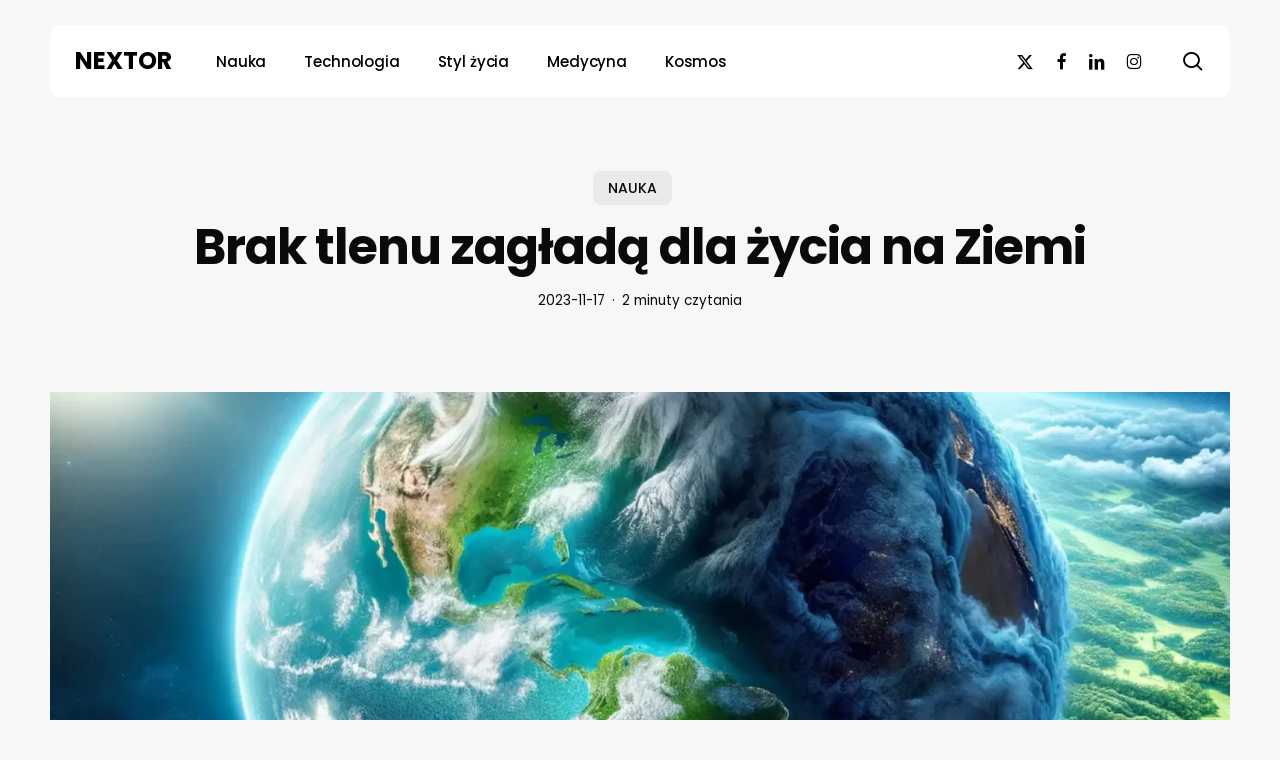

--- FILE ---
content_type: text/html; charset=UTF-8
request_url: https://nextor.pl/brak-tlenu-zaglada-dla-zycia-na-ziemi/
body_size: 21292
content:
<!doctype html>
<html lang="pl-PL" itemscope itemtype="https://schema.org/BlogPosting" class="no-js">
<head>
<meta charset="UTF-8">
<meta name="viewport" content="width=device-width, initial-scale=1, maximum-scale=5" /><meta name='robots' content='index, follow, max-image-preview:large, max-snippet:-1, max-video-preview:-1' />
<script id="cookieyes" type="text/javascript" src="https://cdn-cookieyes.com/client_data/ea340e7b4cc7d0fced812cfb/script.js"></script>
<!-- This site is optimized with the Yoast SEO plugin v26.6 - https://yoast.com/wordpress/plugins/seo/ -->
<title>Brak tlenu zagładą dla życia na Ziemi - NEXTOR</title>
<meta name="description" content="Naukowcy przewidują, że za około miliard lat atmosfera Ziemi znacznie straci na zawartości tlenu, wracając do stanu podobnego do tego sprzed Wielkiego Wydarzenia Utleniającego, które miało miejsce około 2,4 miliarda lat temu. Ten scenariusz, opublikowany w badaniach z 2021 roku, sugeruje, że obecna obfitość tlenu na Ziemi nie jest trwałą cechą świata.Według modeli badaczy, zmiana ta nastąpi dość szybko, prowadząc do atmosfery bogatej w metan i ubogiej w tlen. Taki stan atmosfery zakończyłby istnienie ludzi i większości innych form życia zależnych od tlenu." />
<link rel="canonical" href="https://nextor.pl/brak-tlenu-zaglada-dla-zycia-na-ziemi/" />
<meta property="og:locale" content="pl_PL" />
<meta property="og:type" content="article" />
<meta property="og:title" content="Brak tlenu zagładą dla życia na Ziemi - NEXTOR" />
<meta property="og:description" content="Naukowcy przewidują, że za około miliard lat atmosfera Ziemi znacznie straci na zawartości tlenu, wracając do stanu podobnego do tego sprzed Wielkiego Wydarzenia Utleniającego, które miało miejsce około 2,4 miliarda lat temu. Ten scenariusz, opublikowany w badaniach z 2021 roku, sugeruje, że obecna obfitość tlenu na Ziemi nie jest trwałą cechą świata.Według modeli badaczy, zmiana ta nastąpi dość szybko, prowadząc do atmosfery bogatej w metan i ubogiej w tlen. Taki stan atmosfery zakończyłby istnienie ludzi i większości innych form życia zależnych od tlenu." />
<meta property="og:url" content="https://nextor.pl/brak-tlenu-zaglada-dla-zycia-na-ziemi/" />
<meta property="og:site_name" content="NEXTOR" />
<meta property="article:publisher" content="https://www.facebook.com/nextormagazyn" />
<meta property="article:published_time" content="2023-11-18T07:00:53+00:00" />
<meta property="og:image" content="https://nextor.pl/wp-content/uploads/2023/11/braktlenu.webp" />
<meta property="og:image:width" content="1920" />
<meta property="og:image:height" content="1280" />
<meta property="og:image:type" content="image/webp" />
<meta name="author" content="NEXTOR" />
<meta name="twitter:card" content="summary_large_image" />
<meta name="twitter:creator" content="@NEXTORMAGAZYN" />
<meta name="twitter:site" content="@NEXTORMAGAZYN" />
<meta name="twitter:label1" content="Napisane przez" />
<meta name="twitter:data1" content="NEXTOR" />
<meta name="twitter:label2" content="Szacowany czas czytania" />
<meta name="twitter:data2" content="2 minuty" />
<script type="application/ld+json" class="yoast-schema-graph">{"@context":"https://schema.org","@graph":[{"@type":"Article","@id":"https://nextor.pl/brak-tlenu-zaglada-dla-zycia-na-ziemi/#article","isPartOf":{"@id":"https://nextor.pl/brak-tlenu-zaglada-dla-zycia-na-ziemi/"},"author":{"name":"NEXTOR","@id":"https://nextor.pl/#/schema/person/cae3ea004fa5e963288fcaf0eed1c764"},"headline":"Brak tlenu zagładą dla życia na&nbsp;Ziemi","datePublished":"2023-11-18T07:00:53+00:00","mainEntityOfPage":{"@id":"https://nextor.pl/brak-tlenu-zaglada-dla-zycia-na-ziemi/"},"wordCount":235,"publisher":{"@id":"https://nextor.pl/#organization"},"image":{"@id":"https://nextor.pl/brak-tlenu-zaglada-dla-zycia-na-ziemi/#primaryimage"},"thumbnailUrl":"https://nextor.pl/wp-content/uploads/2023/11/braktlenu.webp","articleSection":["NAUKA"],"inLanguage":"pl-PL"},{"@type":"WebPage","@id":"https://nextor.pl/brak-tlenu-zaglada-dla-zycia-na-ziemi/","url":"https://nextor.pl/brak-tlenu-zaglada-dla-zycia-na-ziemi/","name":"Brak tlenu zagładą dla życia na Ziemi - NEXTOR","isPartOf":{"@id":"https://nextor.pl/#website"},"primaryImageOfPage":{"@id":"https://nextor.pl/brak-tlenu-zaglada-dla-zycia-na-ziemi/#primaryimage"},"image":{"@id":"https://nextor.pl/brak-tlenu-zaglada-dla-zycia-na-ziemi/#primaryimage"},"thumbnailUrl":"https://nextor.pl/wp-content/uploads/2023/11/braktlenu.webp","datePublished":"2023-11-18T07:00:53+00:00","description":"Naukowcy przewidują, że za około miliard lat atmosfera Ziemi znacznie straci na zawartości tlenu, wracając do stanu podobnego do tego sprzed Wielkiego Wydarzenia Utleniającego, które miało miejsce około 2,4 miliarda lat temu. Ten scenariusz, opublikowany w badaniach z 2021 roku, sugeruje, że obecna obfitość tlenu na Ziemi nie jest trwałą cechą świata.Według modeli badaczy, zmiana ta nastąpi dość szybko, prowadząc do atmosfery bogatej w metan i ubogiej w tlen. Taki stan atmosfery zakończyłby istnienie ludzi i większości innych form życia zależnych od tlenu.","breadcrumb":{"@id":"https://nextor.pl/brak-tlenu-zaglada-dla-zycia-na-ziemi/#breadcrumb"},"inLanguage":"pl-PL","potentialAction":[{"@type":"ReadAction","target":["https://nextor.pl/brak-tlenu-zaglada-dla-zycia-na-ziemi/"]}]},{"@type":"ImageObject","inLanguage":"pl-PL","@id":"https://nextor.pl/brak-tlenu-zaglada-dla-zycia-na-ziemi/#primaryimage","url":"https://nextor.pl/wp-content/uploads/2023/11/braktlenu.webp","contentUrl":"https://nextor.pl/wp-content/uploads/2023/11/braktlenu.webp","width":1920,"height":1280},{"@type":"BreadcrumbList","@id":"https://nextor.pl/brak-tlenu-zaglada-dla-zycia-na-ziemi/#breadcrumb","itemListElement":[{"@type":"ListItem","position":1,"name":"Strona główna","item":"https://nextor.pl/"},{"@type":"ListItem","position":2,"name":"Brak tlenu zagładą dla życia na Ziemi"}]},{"@type":"WebSite","@id":"https://nextor.pl/#website","url":"https://nextor.pl/","name":"NEXTOR","description":"Twój magazyn naukowy. Obierz kierunek w przyszłość","publisher":{"@id":"https://nextor.pl/#organization"},"potentialAction":[{"@type":"SearchAction","target":{"@type":"EntryPoint","urlTemplate":"https://nextor.pl/?s={search_term_string}"},"query-input":{"@type":"PropertyValueSpecification","valueRequired":true,"valueName":"search_term_string"}}],"inLanguage":"pl-PL"},{"@type":"Organization","@id":"https://nextor.pl/#organization","name":"NEXTOR","url":"https://nextor.pl/","logo":{"@type":"ImageObject","inLanguage":"pl-PL","@id":"https://nextor.pl/#/schema/logo/image/","url":"https://nextor.pl/wp-content/uploads/2023/09/cropped-NEXTOR.jpg","contentUrl":"https://nextor.pl/wp-content/uploads/2023/09/cropped-NEXTOR.jpg","width":512,"height":512,"caption":"NEXTOR"},"image":{"@id":"https://nextor.pl/#/schema/logo/image/"},"sameAs":["https://www.facebook.com/nextormagazyn","https://x.com/NEXTORMAGAZYN"]},{"@type":"Person","@id":"https://nextor.pl/#/schema/person/cae3ea004fa5e963288fcaf0eed1c764","name":"NEXTOR","image":{"@type":"ImageObject","inLanguage":"pl-PL","@id":"https://nextor.pl/#/schema/person/image/","url":"https://secure.gravatar.com/avatar/4df4db05221bed02a03bf92e67a68b01e1501e03e978cc059e621f2e23637ec4?s=96&d=mm&r=g","contentUrl":"https://secure.gravatar.com/avatar/4df4db05221bed02a03bf92e67a68b01e1501e03e978cc059e621f2e23637ec4?s=96&d=mm&r=g","caption":"NEXTOR"},"sameAs":["https://nextor.pl"],"url":"https://nextor.pl/author/dna/"}]}</script>
<!-- / Yoast SEO plugin. -->
<link rel='dns-prefetch' href='//news.google.com' />
<link rel='dns-prefetch' href='//www.googletagmanager.com' />
<link rel='dns-prefetch' href='//fonts.googleapis.com' />
<link rel="preload" href="https://nextor.pl/wp-content/themes/salient/css/fonts/icomoon.woff?v=1.6" as="font" type="font/woff" crossorigin="anonymous"><style id='wp-img-auto-sizes-contain-inline-css' type='text/css'>
img:is([sizes=auto i],[sizes^="auto," i]){contain-intrinsic-size:3000px 1500px}
/*# sourceURL=wp-img-auto-sizes-contain-inline-css */
</style>
<!-- <link rel='stylesheet' id='dashicons-css' href='https://nextor.pl/wp-includes/css/dashicons.min.css?ver=6.9' type='text/css' media='all' /> -->
<!-- <link rel='stylesheet' id='post-views-counter-frontend-css' href='https://nextor.pl/wp-content/plugins/post-views-counter/css/frontend.css?ver=1.7.0' type='text/css' media='all' /> -->
<!-- <link rel='stylesheet' id='amt-style-css' href='https://nextor.pl/wp-content/plugins/accordion-menu-toggle/css/accordion-menu-toggle.css?ver=6.9' type='text/css' media='all' /> -->
<!-- <link rel='stylesheet' id='salient-grid-system-css' href='https://nextor.pl/wp-content/themes/salient/css/build/grid-system.css?ver=17.3.0' type='text/css' media='all' /> -->
<!-- <link rel='stylesheet' id='main-styles-css' href='https://nextor.pl/wp-content/themes/salient/css/build/style.css?ver=17.3.0' type='text/css' media='all' /> -->
<link rel="stylesheet" type="text/css" href="//nextor.pl/wp-content/cache/wpfc-minified/kmtkwiqb/2rgyl.css" media="all"/>
<style id='main-styles-inline-css' type='text/css'>
@media only screen and (max-width: 999px) and (min-width: 691px) {
#page-header-bg .page-header-bg-image {
background-image: url("https://nextor.pl/wp-content/uploads/2023/11/braktlenu-1024x683.webp")!important;
}
}
@media only screen and (max-width: 690px) {
#page-header-bg .page-header-bg-image {
background-image: url("https://nextor.pl/wp-content/uploads/2023/11/braktlenu-768x512.webp")!important;
}
}
/*# sourceURL=main-styles-inline-css */
</style>
<!-- <link rel='stylesheet' id='nectar-header-layout-left-aligned-css' href='https://nextor.pl/wp-content/themes/salient/css/build/header/header-layout-menu-left-aligned.css?ver=17.3.0' type='text/css' media='all' /> -->
<!-- <link rel='stylesheet' id='nectar-single-styles-css' href='https://nextor.pl/wp-content/themes/salient/css/build/single.css?ver=17.3.0' type='text/css' media='all' /> -->
<!-- <link rel='stylesheet' id='nectar-element-post-grid-css' href='https://nextor.pl/wp-content/themes/salient/css/build/elements/element-post-grid.css?ver=17.3.0' type='text/css' media='all' /> -->
<link rel="stylesheet" type="text/css" href="//nextor.pl/wp-content/cache/wpfc-minified/qvatsysc/h9foq.css" media="all"/>
<style id='nectar-element-post-grid-inline-css' type='text/css'>
.nectar-post-grid[data-grid-item-height="40vh"] .nectar-post-grid-item {
min-height: 40vh;
}
.nectar-post-grid[data-grid-item-height="40vh"][data-masonry="yes"] {
grid-auto-rows: minmax(40vh, auto);
}
.nectar-post-grid[data-border-radius="10px"][data-text-layout="all_bottom_left_shadow"] .nectar-post-grid-item:before,
.nectar-post-grid-wrap:not([data-style="content_under_image"]) .nectar-post-grid[data-border-radius="10px"] .nectar-post-grid-item .inner,
.nectar-post-grid[data-border-radius="10px"] .bg-overlay,
.nectar-post-grid[data-border-radius="10px"][data-shadow-hover="yes"] .nectar-post-grid-item:after,
.nectar-post-grid[data-border-radius="10px"] .nectar-post-grid-item-bg,
.nectar-post-grid[data-border-radius="10px"] .nectar-post-grid-item-bg-wrap,
[data-style="mouse_follow_image"] .nectar-post-grid[data-border-radius="10px"] .nectar-post-grid-item-bg-wrap-inner,
.nectar-post-grid[data-border-radius="10px"][data-text-layout="all_bottom_left_shadow"] .nectar-post-grid-item div.inner:before {
border-radius: 10px;
}
.nectar-post-grid[data-border-radius="10px"] .nectar-post-grid-item-bg,
.nectar-post-grid[data-border-radius="10px"] .nectar-post-grid-item-bg-wrap {
overflow: hidden;
}
.nectar-post-grid[data-border-radius="10px"] .nectar-post-grid-item-bg-wrap {
transform: translateZ(0);
}
.nectar-post-grid .meta-category .style-button {
padding: 0.5em 1em;
line-height: 1!important;
background-color: var(--nectar-accent-color);
}
#ajax-content-wrap .nectar-post-grid .meta-category .style-button,
body .nectar-post-grid .meta-category .style-button {
color: #fff;
}
.nectar-post-grid .meta-category .style-button:before {
display: none;
}
@media only screen and (max-width: 690px) {
.vc_col-xs-4 .nectar-post-grid .nectar-post-grid-item .meta-excerpt,
.vc_col-xs-6 .nectar-post-grid .nectar-post-grid-item .meta-excerpt {
font-size: 12px;
}
.nectar-post-grid .nectar-post-grid-item .content .post-heading,
.nectar-post-grid-wrap:not([data-style=content_overlaid]) .nectar-post-grid-item .content .meta-excerpt {
max-width: 100%;
}
}
.nectar-post-grid-wrap.additional-meta-size-small .nectar-post-grid-item__meta-wrap {
font-size: 0.8em;
}#ajax-content-wrap .nectar-post-grid[data-columns="1"] > .nectar-post-grid-item:nth-child(1) {
margin-top: 0;
}
#ajax-content-wrap .nectar-post-grid[data-columns="1"] > .nectar-post-grid-item:last-child {
margin-bottom: 0;
}
.nectar-post-grid[data-grid-spacing="5px"] {
margin-left: -5px;
margin-right: -5px;
}
.wpb_row.full-width-content .vc_col-sm-12 .nectar-post-grid[data-grid-spacing="5px"] {
margin: 5px;
}
@media only screen and (min-width: 1000px) {
body[data-body-border="1"] .wpb_row.full-width-content .vc_col-sm-12 .nectar-post-grid[data-grid-spacing="5px"]{
margin: 5px -4px;
}
}
.nectar-post-grid[data-grid-spacing="5px"] .nectar-post-grid-item {
margin: 5px;
}
.nectar-post-grid[data-columns="4"][data-grid-spacing="5px"] .nectar-post-grid-item {
width: calc(25% - 10px);
}
.nectar-post-grid[data-columns="3"][data-grid-spacing="5px"] .nectar-post-grid-item {
width: calc(33.32% - 10px);
}
.nectar-post-grid[data-columns="2"][data-grid-spacing="5px"] .nectar-post-grid-item {
width: calc(50% - 10px);
}
@media only screen and (max-width: 999px) and (min-width: 691px) {
body .nectar-post-grid[data-columns][data-grid-spacing="5px"]:not([data-columns="1"]):not([data-masonry="yes"]) .nectar-post-grid-item {
width: calc(50% - 10px);
}
}.nectar-post-grid-item .meta-author,
.nectar-post-grid-item .meta-author-inner,
.nectar-post-grid-item .meta-author a {
display: flex;
align-items: center;
}
.nectar-post-grid-item .meta-author img {
border-radius: 40px;
width: 24px;
height: 24px;
margin-bottom: 0;
margin-right: 8px;
}
.nectar-post-grid-item .post-heading-wrap .meta-author {
margin-top: 10px;
}
.nectar-post-grid-item .post-heading-wrap .meta-author span {
transition: none;
}
.nectar-post-grid-item .post-heading-wrap .meta-author .meta-author-name {
transition: color 0.45s cubic-bezier(.15,.75,.5,1) 0s;
}
[data-style="vertical_list"] .nectar-post-grid-item__meta-wrap:empty {
display: none;
}
@media only screen and (min-width: 691px) {
#ajax-content-wrap .nectar-post-grid[data-columns="3"].layout-vert_staggered {
grid-auto-flow: dense;
}
#ajax-content-wrap .nectar-post-grid[data-columns="3"].layout-vert_staggered > div {
grid-column-end: span 1;
}
#ajax-content-wrap .nectar-post-grid[data-columns="3"].layout-vert_staggered > div:nth-child(6n + 1) {
grid-column-end: span 2;
grid-row-end: span 2;
}
}
@media only screen and (min-width: 1000px) {
#ajax-content-wrap .nectar-post-grid[data-columns="3"].layout-vert_staggered > div:nth-child(6n + 5) {
grid-column-end: span 2;
grid-row-end: span 2;
}
}
@media only screen and (min-width: 1000px) {
.nectar-post-grid[data-columns="3"].layout-vert_staggered > div:nth-child(6n + 5) .nectar-post-grid-item-bg-wrap {
flex: 1;
}
.nectar-post-grid[data-columns="3"].layout-vert_staggered > div:nth-child(6n + 5) .nectar-post-grid-item-bg {
height: 100%;
}
[data-columns="3"].layout-vert_staggered > div:nth-child(6n + 5) .post-heading a,
[data-columns="3"].layout-vert_staggered > div:nth-child(6n + 1) .post-heading a {
font-size: 2em;
line-height: 1.3em;
}
#ajax-content-wrap [data-columns="3"].layout-vert_staggered > div:nth-child(6n + 5) .meta-category,
#ajax-content-wrap [data-columns="3"].layout-vert_staggered > div:nth-child(6n + 1) .meta-category {
position: relative;
top: auto;
left: auto;
}
#ajax-content-wrap [data-columns="3"].layout-vert_staggered > div:nth-child(6n + 5) .meta-excerpt {
font-size: 1.3em;
line-height: 1.6em;
max-width: 75%;
}
[data-text-layout*="all_bottom_left"][data-columns="3"].layout-vert_staggered > div:nth-child(6n + 5) .content {
top: auto;
left: 0;
transform: none;
padding: 35px;
max-width: 85%;
}
[data-text-align="center"][data-columns="3"].layout-vert_staggered > div:nth-child(6n + 5) .content,
[data-text-layout="all_middle"][data-columns="3"].layout-vert_staggered > div:nth-child(6n + 5) .content {
top: 50%;
left: 50%;
transform: translate(-50%, -50%);
}
[data-columns="3"].layout-vert_staggered:not([data-text-layout="all_bottom_left_shadow"]) > div:nth-child(6n + 5) div.inner:before {
position: absolute;
top: 0;
left: 0;
content: "";
display: block;
width: 100%;
height: 100%;
z-index: 10;
pointer-events: none;
border-radius: var(--post-grid-border-radius);
background: radial-gradient(circle at 0 0, rgba(0,0,0,0.75) 0, transparent 70%);
}
}
@media only screen and (min-width: 1000px) {
.top-level .nectar-post-grid[data-columns="3"].layout-vert_staggered > div:nth-child(6n + 1) .nectar-el-parallax-scroll .nectar-post-grid-item-bg-wrap-inner,
.top-level .nectar-post-grid[data-columns="3"].layout-vert_staggered > div:nth-child(6n + 5) .nectar-el-parallax-scroll .nectar-post-grid-item-bg-wrap-inner {
transform: scale(1.09);
}
}
.nectar-post-grid[data-columns="3"].layout-vert_staggered div.inner,
.nectar-post-grid[data-columns="3"].layout-vert_staggered .nectar-post-grid-item-bg-wrap-inner{
height: 100%;
}
.nectar-post-grid[data-columns="3"].layout-vert_staggered > div:nth-child(6n + 1) .nectar-post-grid-item-bg-wrap {
flex: 1;
}
.nectar-post-grid.layout-vert_staggered .nectar-post-grid-item .content .post-heading {
max-width: 100%;
}
@media only screen and (min-width: 691px) {
.nectar-post-grid[data-columns="3"].layout-vert_staggered > div:nth-child(6n + 1) .nectar-post-grid-item-bg {
height: 100%;
}
}
@media only screen and (max-width: 999px) and (min-width: 691px) {
#ajax-content-wrap .nectar-post-grid[data-columns="3"].layout-vert_staggered > div:nth-child(6n + 1) .content {
position: relative;
padding-bottom: 5%;
}
#ajax-content-wrap .nectar-post-grid[data-columns="3"].layout-vert_staggered > div:nth-child(6n + 1) .nectar-post-grid-item-bg-wrap {
position: absolute;
top: 0;
left: 0;
width: 100%;
height: 100%;
}
}
#ajax-content-wrap [data-columns="3"].layout-vert_staggered > div:nth-child(6n + 1) .meta-excerpt {
font-size: 1.3em;
line-height: 1.6em;
max-width: 75%;
}
[data-text-layou*="all_bottom_left"][data-columns="3"].layout-vert_staggered > div:nth-child(6n + 1) .content {
top: auto;
left: 0;
transform: none;
padding: 35px;
max-width: 85%;
}
[data-text-align="center"][data-columns="3"].layout-vert_staggered > div:nth-child(6n + 1) .content,
[data-text-layout="all_middle"][data-columns="3"].layout-vert_staggered > div:nth-child(6n + 1) .content {
top: 50%;
left: 50%;
transform: translate(-50%, -50%);
}
[data-columns="3"].layout-vert_staggered:not([data-text-layout="all_bottom_left_shadow"]) > div:nth-child(6n + 1) div.inner:before {
position: absolute;
top: 0;
left: 0;
content: "";
display: block;
width: 100%;
height: 100%;
z-index: 10;
pointer-events: none;
border-radius: var(--post-grid-border-radius);
background: radial-gradient(circle at 0 0, rgba(0,0,0,0.75) 0, transparent 70%);
}
@media only screen and (max-width: 999px) {
[data-style="content_overlaid"] [data-text-layout*="left"][data-columns="3"].layout-vert_staggered > div:nth-child(6n + 1) .content {
padding: 35px;
}
}
[data-border-radius="10px"][data-columns="3"].layout-vert_staggered > div div.inner:before {
border-radius: 10px;
}
@media only screen and (min-width: 1000px) {
[data-style="content_overlaid"] [data-columns="3"].layout-vert_staggered > div:nth-child(6n + 5) .content {
position: absolute;
top: 0;
left: 0;
padding: 0;
padding-right: 30%;
padding-top: min( max(35px, 3.5vw), 50px);
padding-left: min( max(35px, 3.5vw), 50px);
}
[data-style="content_overlaid"] [data-text-layout*="all_bottom_left"][data-columns="3"].layout-vert_staggered > div:nth-child(6n + 5) .content {
top: auto;
padding-bottom: min( max(35px, 3.5vw), 50px);
max-width: 100%;
}
[data-style="content_overlaid"] [data-text-layout="all_middle"][data-columns="3"].layout-vert_staggered > div:nth-child(6n + 5) .content {
top: 50%;
left: 50%;
padding-top: 0;
padding-left: 10%;
padding-right: 10%;
}
}
[data-style="content_overlaid"] [data-columns="3"].layout-vert_staggered > div:nth-child(6n + 1) .content {
position: absolute;
top: 0;
left: 0;
padding: 0;
padding-right: 30%;
padding-top: min( max(35px, 3.5vw), 50px);
padding-left: min( max(35px, 3.5vw), 50px);
}
[data-style="content_overlaid"] [data-text-layout*="all_bottom_left"][data-columns="3"].layout-vert_staggered > div:nth-child(6n + 1) .content {
top: auto;
padding-bottom: min( max(35px, 3.5vw), 50px);
}
[data-style="content_overlaid"] [data-text-layout="all_middle"][data-columns="3"].layout-vert_staggered > div:nth-child(6n + 1) .content {
top: 50%;
left: 50%;
padding-top: 0;
padding-left: 10%;
padding-right: 10%;
}@media only screen and (min-width: 1000px) { .nectar-post-grid.custom_font_size_1-3vw .post-heading {
font-size: 1.3vw;
} }@media only screen and (min-width: 1000px) {
body #ajax-content-wrap .custom_font_size_1-3vw.font_size_min_18px.font_size_max_24px.nectar-post-grid .nectar-post-grid-item .post-heading,
body .custom_font_size_1-3vw.font_size_min_18px.font_size_max_24px.nectar-post-grid .nectar-post-grid-item .post-heading {
font-size: min(24px,max(18px,1.3vw));
}
}@media only screen and (min-width: 1000px) {
body #ajax-content-wrap .custom_font_size_1-3vw.font_size_min_18px.font_size_max_24px.nectar-post-grid .nectar-post-grid-item .post-heading,
body .custom_font_size_1-3vw.font_size_min_18px.font_size_max_24px.nectar-post-grid .nectar-post-grid-item .post-heading,
body #header-outer .custom_font_size_1-3vw.font_size_min_18px.font_size_max_24px.nectar-post-grid .nectar-post-grid-item .post-heading {
font-size: min(24px,max(18px,1.3vw));
}
}@media only screen and (max-width: 999px) {
body #ajax-content-wrap .font_size_tablet_20px.font_size_min_18px.font_size_max_24px.nectar-post-grid .nectar-post-grid-item .post-heading,
body .font_size_tablet_20px.font_size_min_18px.font_size_max_24px.nectar-post-grid .nectar-post-grid-item .post-heading {
font-size: min(24px,max(18px,20px));
}
}@media only screen and (max-width: 999px) {
body #ajax-content-wrap .container-wrap .font_size_tablet_20px.font_size_min_18px.font_size_max_24px.nectar-post-grid .nectar-post-grid-item .post-heading,
body .container-wrap .font_size_tablet_20px.font_size_min_18px.font_size_max_24px.nectar-post-grid .nectar-post-grid-item .post-heading,
body #header-outer .font_size_tablet_20px.font_size_min_18px.font_size_max_24px.nectar-post-grid .nectar-post-grid-item .post-heading {
font-size: min(24px,max(18px,20px));
}
}#ajax-content-wrap .font_line_height_1-4.nectar-post-grid .nectar-post-grid-item .post-heading,
body .font_line_height_1-4.nectar-post-grid .nectar-post-grid-item .post-heading  {
line-height: 1.4;
}
.nectar-post-grid-item .bg-overlay[data-opacity="0.3"] {
opacity: 0.3;
}
.nectar-post-grid-item:hover .bg-overlay[data-hover-opacity="0.4"] {
opacity: 0.4;
}.nectar-post-grid.text-opacity-hover-1 .nectar-post-grid-item:hover .content {
opacity: 1;
}.category-position-before-title.nectar-post-grid .nectar-post-grid-item .item-meta-extra {
margin-top: 0;
}
.category-position-before-title .item-main > .nectar-post-grid-item__meta-wrap:not(:empty) {
margin-top: 10px;
}
.nectar-archive-blog-wrap {
display: flex;
}
.nectar-archive-blog-wrap .post-area {
margin-top: 0;
}
body .nectar-archive-blog-wrap #sidebar {
padding-left: 4%;
width: 33%;
}
@media only screen and (max-width: 999px) {
.nectar-archive-blog-wrap {
flex-wrap: wrap;
gap: 30px;
}
body .nectar-archive-blog-wrap .post-area,
body .nectar-archive-blog-wrap #sidebar {
width: 100%;
padding-left: 0;
}
}
.post-area #pagination {
padding-left: 0;
margin-top: 40px;
}
/*# sourceURL=nectar-element-post-grid-inline-css */
</style>
<!-- <link rel='stylesheet' id='nectar-element-recent-posts-css' href='https://nextor.pl/wp-content/themes/salient/css/build/elements/element-recent-posts.css?ver=17.3.0' type='text/css' media='all' /> -->
<!-- <link rel='stylesheet' id='nectar-brands-css' href='https://nextor.pl/wp-content/themes/salient/css/nectar-brands.css?ver=17.3.0' type='text/css' media='all' /> -->
<link rel="stylesheet" type="text/css" href="//nextor.pl/wp-content/cache/wpfc-minified/21ou29wn/a87e3.css" media="all"/>
<link rel='stylesheet' id='nectar_default_font_open_sans-css' href='https://fonts.googleapis.com/css?family=Open+Sans%3A300%2C400%2C600%2C700&#038;subset=latin%2Clatin-ext&#038;display=swap' type='text/css' media='all' />
<!-- <link rel='stylesheet' id='responsive-css' href='https://nextor.pl/wp-content/themes/salient/css/build/responsive.css?ver=17.3.0' type='text/css' media='all' /> -->
<!-- <link rel='stylesheet' id='skin-material-css' href='https://nextor.pl/wp-content/themes/salient/css/build/skin-material.css?ver=17.3.0' type='text/css' media='all' /> -->
<!-- <link rel='stylesheet' id='salient-wp-menu-dynamic-css' href='https://nextor.pl/wp-content/uploads/salient/menu-dynamic.css?ver=73045' type='text/css' media='all' /> -->
<!-- <link rel='stylesheet' id='dynamic-css-css' href='https://nextor.pl/wp-content/themes/salient/css/salient-dynamic-styles.css?ver=3861' type='text/css' media='all' /> -->
<link rel="stylesheet" type="text/css" href="//nextor.pl/wp-content/cache/wpfc-minified/1peew0hh/h9foq.css" media="all"/>
<style id='dynamic-css-inline-css' type='text/css'>
.single.single-post .container-wrap{padding-top:0;}.main-content .featured-media-under-header{padding:min(6vw,90px) 0;}.featured-media-under-header__featured-media:not([data-has-img="false"]){margin-top:min(6vw,90px);}.featured-media-under-header__featured-media:not([data-format="video"]):not([data-format="audio"]):not([data-has-img="false"]){overflow:hidden;position:relative;padding-bottom:56.25%;}.featured-media-under-header__meta-wrap{display:flex;flex-wrap:wrap;align-items:center;}.featured-media-under-header__meta-wrap .meta-author{display:inline-flex;align-items:center;}.featured-media-under-header__meta-wrap .meta-author img{margin-right:8px;width:28px;border-radius:100px;}.featured-media-under-header__featured-media .post-featured-img{display:block;line-height:0;top:auto;bottom:0;}.featured-media-under-header__featured-media[data-n-parallax-bg="true"] .post-featured-img{height:calc(100% + 75px);}.featured-media-under-header__featured-media .post-featured-img img{position:absolute;top:0;left:0;width:100%;height:100%;object-fit:cover;object-position:top;}@media only screen and (max-width:690px){.featured-media-under-header__featured-media[data-n-parallax-bg="true"] .post-featured-img{height:calc(100% + 45px);}.featured-media-under-header__meta-wrap{font-size:14px;}}.featured-media-under-header__featured-media[data-align="center"] .post-featured-img img{object-position:center;}.featured-media-under-header__featured-media[data-align="bottom"] .post-featured-img img{object-position:bottom;}.featured-media-under-header h1{margin:max(min(0.35em,35px),20px) 0 max(min(0.25em,25px),15px) 0;}.featured-media-under-header__cat-wrap .meta-category a{line-height:1;padding:7px 15px;margin-right:15px;}.featured-media-under-header__cat-wrap .meta-category a:not(:hover){background-color:rgba(0,0,0,0.05);}.featured-media-under-header__cat-wrap .meta-category a:hover{color:#fff;}.featured-media-under-header__meta-wrap a,.featured-media-under-header__cat-wrap a{color:inherit;}.featured-media-under-header__meta-wrap > span:not(:first-child):not(.rich-snippet-hidden):before{content:"·";padding:0 .5em;}.featured-media-under-header__excerpt{margin:0 0 20px 0;}@media only screen and (min-width:691px){[data-animate="fade_in"] .featured-media-under-header__cat-wrap,[data-animate="fade_in"].featured-media-under-header .entry-title,[data-animate="fade_in"] .featured-media-under-header__meta-wrap,[data-animate="fade_in"] .featured-media-under-header__featured-media,[data-animate="fade_in"] .featured-media-under-header__excerpt,[data-animate="fade_in"].featured-media-under-header + .row .content-inner{opacity:0;transform:translateY(50px);animation:nectar_featured_media_load 1s cubic-bezier(0.25,1,0.5,1) forwards;}[data-animate="fade_in"] .featured-media-under-header__cat-wrap{animation-delay:0.1s;}[data-animate="fade_in"].featured-media-under-header .entry-title{animation-delay:0.2s;}[data-animate="fade_in"] .featured-media-under-header__excerpt{animation-delay:0.3s;}[data-animate="fade_in"] .featured-media-under-header__meta-wrap{animation-delay:0.3s;}[data-animate="fade_in"] .featured-media-under-header__featured-media{animation-delay:0.4s;}[data-animate="fade_in"].featured-media-under-header + .row .content-inner{animation-delay:0.5s;}}@keyframes nectar_featured_media_load{0%{transform:translateY(50px);opacity:0;}100%{transform:translateY(0px);opacity:1;}}.featured-media-under-header__content{display:flex;flex-direction:column;align-items:center;text-align:center;max-width:1000px;margin:0 auto;}@media only screen and (min-width:691px){.featured-media-under-header__excerpt{max-width:75%;}}.featured-media-under-header__meta-wrap .meta-author img{margin-right:15px;width:50px;}@media only screen and (max-width:690px){width:40px;}.featured-media-under-header__meta-wrap .meta-author > span{text-align:left;line-height:1.5;}.featured-media-under-header__meta-wrap .meta-author > span span:not(.rich-snippet-hidden){display:block;}.featured-media-under-header__meta-wrap .meta-date,.featured-media-under-header__meta-wrap .meta-reading-time{font-size:.85em;}#header-space{background-color:#f7f7f7}@media only screen and (min-width:1000px){#page-header-wrap.fullscreen-header,#page-header-wrap.fullscreen-header #page-header-bg,html:not(.nectar-box-roll-loaded) .nectar-box-roll > #page-header-bg.fullscreen-header,.nectar_fullscreen_zoom_recent_projects,#nectar_fullscreen_rows:not(.afterLoaded) > div{height:100vh;}.wpb_row.vc_row-o-full-height.top-level,.wpb_row.vc_row-o-full-height.top-level > .col.span_12{min-height:100vh;}#page-header-bg[data-alignment-v="middle"] .span_6 .inner-wrap,#page-header-bg[data-alignment-v="top"] .span_6 .inner-wrap,.blog-archive-header.color-bg .container{padding-top:97px;}#page-header-wrap.container #page-header-bg .span_6 .inner-wrap{padding-top:0;}.nectar-slider-wrap[data-fullscreen="true"]:not(.loaded),.nectar-slider-wrap[data-fullscreen="true"]:not(.loaded) .swiper-container{height:calc(100vh + 2px)!important;}.admin-bar .nectar-slider-wrap[data-fullscreen="true"]:not(.loaded),.admin-bar .nectar-slider-wrap[data-fullscreen="true"]:not(.loaded) .swiper-container{height:calc(100vh - 30px)!important;}}@media only screen and (max-width:999px){#page-header-bg[data-alignment-v="middle"]:not(.fullscreen-header) .span_6 .inner-wrap,#page-header-bg[data-alignment-v="top"] .span_6 .inner-wrap,.blog-archive-header.color-bg .container{padding-top:84px;}.vc_row.top-level.full-width-section:not(.full-width-ns) > .span_12,#page-header-bg[data-alignment-v="bottom"] .span_6 .inner-wrap{padding-top:24px;}}@media only screen and (max-width:690px){.vc_row.top-level.full-width-section:not(.full-width-ns) > .span_12{padding-top:84px;}.vc_row.top-level.full-width-content .nectar-recent-posts-single_featured .recent-post-container > .inner-wrap{padding-top:24px;}}@media only screen and (max-width:999px){.full-width-ns .nectar-slider-wrap .swiper-slide[data-y-pos="middle"] .content,.full-width-ns .nectar-slider-wrap .swiper-slide[data-y-pos="top"] .content{padding-top:60px;}}@media only screen and (max-width:999px){.using-mobile-browser #nectar_fullscreen_rows:not(.afterLoaded):not([data-mobile-disable="on"]) > div{height:calc(100vh - 100px);}.using-mobile-browser .wpb_row.vc_row-o-full-height.top-level,.using-mobile-browser .wpb_row.vc_row-o-full-height.top-level > .col.span_12,[data-permanent-transparent="1"].using-mobile-browser .wpb_row.vc_row-o-full-height.top-level,[data-permanent-transparent="1"].using-mobile-browser .wpb_row.vc_row-o-full-height.top-level > .col.span_12{min-height:calc(100vh - 100px);}html:not(.nectar-box-roll-loaded) .nectar-box-roll > #page-header-bg.fullscreen-header,.nectar_fullscreen_zoom_recent_projects,.nectar-slider-wrap[data-fullscreen="true"]:not(.loaded),.nectar-slider-wrap[data-fullscreen="true"]:not(.loaded) .swiper-container,#nectar_fullscreen_rows:not(.afterLoaded):not([data-mobile-disable="on"]) > div{height:calc(100vh - 47px);}.wpb_row.vc_row-o-full-height.top-level,.wpb_row.vc_row-o-full-height.top-level > .col.span_12{min-height:calc(100vh - 47px);}body[data-transparent-header="false"] #ajax-content-wrap.no-scroll{min-height:calc(100vh - 47px);height:calc(100vh - 47px);}}.nectar-post-grid[data-grid-item-height="40vh"] .nectar-post-grid-item{min-height:40vh;}.nectar-post-grid[data-grid-item-height="40vh"][data-masonry="yes"]{grid-auto-rows:minmax(40vh,auto);}.nectar-post-grid[data-border-radius="10px"][data-text-layout="all_bottom_left_shadow"] .nectar-post-grid-item:before,.nectar-post-grid-wrap:not([data-style="content_under_image"]) .nectar-post-grid[data-border-radius="10px"] .nectar-post-grid-item .inner,.nectar-post-grid[data-border-radius="10px"] .bg-overlay,.nectar-post-grid[data-border-radius="10px"][data-shadow-hover="yes"] .nectar-post-grid-item:after,.nectar-post-grid[data-border-radius="10px"] .nectar-post-grid-item-bg,.nectar-post-grid[data-border-radius="10px"] .nectar-post-grid-item-bg-wrap,[data-style="mouse_follow_image"] .nectar-post-grid[data-border-radius="10px"] .nectar-post-grid-item-bg-wrap-inner,.nectar-post-grid[data-border-radius="10px"][data-text-layout="all_bottom_left_shadow"] .nectar-post-grid-item div.inner:before{border-radius:10px;}.nectar-post-grid[data-border-radius="10px"] .nectar-post-grid-item-bg,.nectar-post-grid[data-border-radius="10px"] .nectar-post-grid-item-bg-wrap{overflow:hidden;}.nectar-post-grid[data-border-radius="10px"] .nectar-post-grid-item-bg-wrap{transform:translateZ(0);}.nectar-post-grid .meta-category .style-button{padding:.5em 1em;line-height:1!important;background-color:var(--nectar-accent-color);}#ajax-content-wrap .nectar-post-grid .meta-category .style-button,body .nectar-post-grid .meta-category .style-button{color:#fff;}.nectar-post-grid .meta-category .style-button:before{display:none;}@media only screen and (max-width:690px){.vc_col-xs-4 .nectar-post-grid .nectar-post-grid-item .meta-excerpt,.vc_col-xs-6 .nectar-post-grid .nectar-post-grid-item .meta-excerpt{font-size:12px;}.nectar-post-grid .nectar-post-grid-item .content .post-heading,.nectar-post-grid-wrap:not([data-style=content_overlaid]) .nectar-post-grid-item .content .meta-excerpt{max-width:100%;}}.nectar-post-grid-wrap.additional-meta-size-small .nectar-post-grid-item__meta-wrap{font-size:.8em;}#ajax-content-wrap .nectar-post-grid[data-columns="1"] > .nectar-post-grid-item:nth-child(1){margin-top:0;}#ajax-content-wrap .nectar-post-grid[data-columns="1"] > .nectar-post-grid-item:last-child{margin-bottom:0;}.nectar-post-grid[data-grid-spacing="5px"]{margin-left:-5px;margin-right:-5px;}.wpb_row.full-width-content .vc_col-sm-12 .nectar-post-grid[data-grid-spacing="5px"]{margin:5px;}@media only screen and (min-width:1000px){body[data-body-border="1"] .wpb_row.full-width-content .vc_col-sm-12 .nectar-post-grid[data-grid-spacing="5px"]{margin:5px -4px;}}.nectar-post-grid[data-grid-spacing="5px"] .nectar-post-grid-item{margin:5px;}.nectar-post-grid[data-columns="4"][data-grid-spacing="5px"] .nectar-post-grid-item{width:calc(25% - 10px);}.nectar-post-grid[data-columns="3"][data-grid-spacing="5px"] .nectar-post-grid-item{width:calc(33.32% - 10px);}.nectar-post-grid[data-columns="2"][data-grid-spacing="5px"] .nectar-post-grid-item{width:calc(50% - 10px);}@media only screen and (max-width:999px) and (min-width:691px){body .nectar-post-grid[data-columns][data-grid-spacing="5px"]:not([data-columns="1"]):not([data-masonry="yes"]) .nectar-post-grid-item{width:calc(50% - 10px);}}.nectar-post-grid-item .meta-author,.nectar-post-grid-item .meta-author-inner,.nectar-post-grid-item .meta-author a{display:flex;align-items:center;}.nectar-post-grid-item .meta-author img{border-radius:40px;width:24px;height:24px;margin-bottom:0;margin-right:8px;}.nectar-post-grid-item .post-heading-wrap .meta-author{margin-top:10px;}.nectar-post-grid-item .post-heading-wrap .meta-author span{transition:none;}.nectar-post-grid-item .post-heading-wrap .meta-author .meta-author-name{transition:color 0.45s cubic-bezier(.15,.75,.5,1) 0s;}[data-style="vertical_list"] .nectar-post-grid-item__meta-wrap:empty{display:none;}@media only screen and (min-width:691px){#ajax-content-wrap .nectar-post-grid[data-columns="3"].layout-vert_staggered{grid-auto-flow:dense;}#ajax-content-wrap .nectar-post-grid[data-columns="3"].layout-vert_staggered > div{grid-column-end:span 1;}#ajax-content-wrap .nectar-post-grid[data-columns="3"].layout-vert_staggered > div:nth-child(6n + 1){grid-column-end:span 2;grid-row-end:span 2;}}@media only screen and (min-width:1000px){#ajax-content-wrap .nectar-post-grid[data-columns="3"].layout-vert_staggered > div:nth-child(6n + 5){grid-column-end:span 2;grid-row-end:span 2;}}@media only screen and (min-width:1000px){.nectar-post-grid[data-columns="3"].layout-vert_staggered > div:nth-child(6n + 5) .nectar-post-grid-item-bg-wrap{flex:1;}.nectar-post-grid[data-columns="3"].layout-vert_staggered > div:nth-child(6n + 5) .nectar-post-grid-item-bg{height:100%;}[data-columns="3"].layout-vert_staggered > div:nth-child(6n + 5) .post-heading a,[data-columns="3"].layout-vert_staggered > div:nth-child(6n + 1) .post-heading a{font-size:2em;line-height:1.3em;}#ajax-content-wrap [data-columns="3"].layout-vert_staggered > div:nth-child(6n + 5) .meta-category,#ajax-content-wrap [data-columns="3"].layout-vert_staggered > div:nth-child(6n + 1) .meta-category{position:relative;top:auto;left:auto;}#ajax-content-wrap [data-columns="3"].layout-vert_staggered > div:nth-child(6n + 5) .meta-excerpt{font-size:1.3em;line-height:1.6em;max-width:75%;}[data-text-layout*="all_bottom_left"][data-columns="3"].layout-vert_staggered > div:nth-child(6n + 5) .content{top:auto;left:0;transform:none;padding:35px;max-width:85%;}[data-text-align="center"][data-columns="3"].layout-vert_staggered > div:nth-child(6n + 5) .content,[data-text-layout="all_middle"][data-columns="3"].layout-vert_staggered > div:nth-child(6n + 5) .content{top:50%;left:50%;transform:translate(-50%,-50%);}[data-columns="3"].layout-vert_staggered:not([data-text-layout="all_bottom_left_shadow"]) > div:nth-child(6n + 5) div.inner:before{position:absolute;top:0;left:0;content:"";display:block;width:100%;height:100%;z-index:10;pointer-events:none;border-radius:var(--post-grid-border-radius);background:radial-gradient(circle at 0 0,rgba(0,0,0,0.75) 0,transparent 70%);}}@media only screen and (min-width:1000px){.top-level .nectar-post-grid[data-columns="3"].layout-vert_staggered > div:nth-child(6n + 1) .nectar-el-parallax-scroll .nectar-post-grid-item-bg-wrap-inner,.top-level .nectar-post-grid[data-columns="3"].layout-vert_staggered > div:nth-child(6n + 5) .nectar-el-parallax-scroll .nectar-post-grid-item-bg-wrap-inner{transform:scale(1.09);}}.nectar-post-grid[data-columns="3"].layout-vert_staggered div.inner,.nectar-post-grid[data-columns="3"].layout-vert_staggered .nectar-post-grid-item-bg-wrap-inner{height:100%;}.nectar-post-grid[data-columns="3"].layout-vert_staggered > div:nth-child(6n + 1) .nectar-post-grid-item-bg-wrap{flex:1;}.nectar-post-grid.layout-vert_staggered .nectar-post-grid-item .content .post-heading{max-width:100%;}@media only screen and (min-width:691px){.nectar-post-grid[data-columns="3"].layout-vert_staggered > div:nth-child(6n + 1) .nectar-post-grid-item-bg{height:100%;}}@media only screen and (max-width:999px) and (min-width:691px){#ajax-content-wrap .nectar-post-grid[data-columns="3"].layout-vert_staggered > div:nth-child(6n + 1) .content{position:relative;padding-bottom:5%;}#ajax-content-wrap .nectar-post-grid[data-columns="3"].layout-vert_staggered > div:nth-child(6n + 1) .nectar-post-grid-item-bg-wrap{position:absolute;top:0;left:0;width:100%;height:100%;}}#ajax-content-wrap [data-columns="3"].layout-vert_staggered > div:nth-child(6n + 1) .meta-excerpt{font-size:1.3em;line-height:1.6em;max-width:75%;}[data-text-layou*="all_bottom_left"][data-columns="3"].layout-vert_staggered > div:nth-child(6n + 1) .content{top:auto;left:0;transform:none;padding:35px;max-width:85%;}[data-text-align="center"][data-columns="3"].layout-vert_staggered > div:nth-child(6n + 1) .content,[data-text-layout="all_middle"][data-columns="3"].layout-vert_staggered > div:nth-child(6n + 1) .content{top:50%;left:50%;transform:translate(-50%,-50%);}[data-columns="3"].layout-vert_staggered:not([data-text-layout="all_bottom_left_shadow"]) > div:nth-child(6n + 1) div.inner:before{position:absolute;top:0;left:0;content:"";display:block;width:100%;height:100%;z-index:10;pointer-events:none;border-radius:var(--post-grid-border-radius);background:radial-gradient(circle at 0 0,rgba(0,0,0,0.75) 0,transparent 70%);}@media only screen and (max-width:999px){[data-style="content_overlaid"] [data-text-layout*="left"][data-columns="3"].layout-vert_staggered > div:nth-child(6n + 1) .content{padding:35px;}}[data-border-radius="10px"][data-columns="3"].layout-vert_staggered > div div.inner:before{border-radius:10px;}@media only screen and (min-width:1000px){[data-style="content_overlaid"] [data-columns="3"].layout-vert_staggered > div:nth-child(6n + 5) .content{position:absolute;top:0;left:0;padding:0;padding-right:30%;padding-top:min( max(35px,3.5vw),50px);padding-left:min( max(35px,3.5vw),50px);}[data-style="content_overlaid"] [data-text-layout*="all_bottom_left"][data-columns="3"].layout-vert_staggered > div:nth-child(6n + 5) .content{top:auto;padding-bottom:min( max(35px,3.5vw),50px);max-width:100%;}[data-style="content_overlaid"] [data-text-layout="all_middle"][data-columns="3"].layout-vert_staggered > div:nth-child(6n + 5) .content{top:50%;left:50%;padding-top:0;padding-left:10%;padding-right:10%;}}[data-style="content_overlaid"] [data-columns="3"].layout-vert_staggered > div:nth-child(6n + 1) .content{position:absolute;top:0;left:0;padding:0;padding-right:30%;padding-top:min( max(35px,3.5vw),50px);padding-left:min( max(35px,3.5vw),50px);}[data-style="content_overlaid"] [data-text-layout*="all_bottom_left"][data-columns="3"].layout-vert_staggered > div:nth-child(6n + 1) .content{top:auto;padding-bottom:min( max(35px,3.5vw),50px);}[data-style="content_overlaid"] [data-text-layout="all_middle"][data-columns="3"].layout-vert_staggered > div:nth-child(6n + 1) .content{top:50%;left:50%;padding-top:0;padding-left:10%;padding-right:10%;}@media only screen and (min-width:1000px){.nectar-post-grid.custom_font_size_1-3vw .post-heading{font-size:1.3vw;}}@media only screen and (min-width:1000px){body #ajax-content-wrap .custom_font_size_1-3vw.font_size_min_18px.font_size_max_24px.nectar-post-grid .nectar-post-grid-item .post-heading,body .custom_font_size_1-3vw.font_size_min_18px.font_size_max_24px.nectar-post-grid .nectar-post-grid-item .post-heading{font-size:min(24px,max(18px,1.3vw));}}@media only screen and (min-width:1000px){body #ajax-content-wrap .custom_font_size_1-3vw.font_size_min_18px.font_size_max_24px.nectar-post-grid .nectar-post-grid-item .post-heading,body .custom_font_size_1-3vw.font_size_min_18px.font_size_max_24px.nectar-post-grid .nectar-post-grid-item .post-heading,body #header-outer .custom_font_size_1-3vw.font_size_min_18px.font_size_max_24px.nectar-post-grid .nectar-post-grid-item .post-heading{font-size:min(24px,max(18px,1.3vw));}}@media only screen and (max-width:999px){body #ajax-content-wrap .font_size_tablet_20px.font_size_min_18px.font_size_max_24px.nectar-post-grid .nectar-post-grid-item .post-heading,body .font_size_tablet_20px.font_size_min_18px.font_size_max_24px.nectar-post-grid .nectar-post-grid-item .post-heading{font-size:min(24px,max(18px,20px));}}@media only screen and (max-width:999px){body #ajax-content-wrap .container-wrap .font_size_tablet_20px.font_size_min_18px.font_size_max_24px.nectar-post-grid .nectar-post-grid-item .post-heading,body .container-wrap .font_size_tablet_20px.font_size_min_18px.font_size_max_24px.nectar-post-grid .nectar-post-grid-item .post-heading,body #header-outer .font_size_tablet_20px.font_size_min_18px.font_size_max_24px.nectar-post-grid .nectar-post-grid-item .post-heading{font-size:min(24px,max(18px,20px));}}#ajax-content-wrap .font_line_height_1-4.nectar-post-grid .nectar-post-grid-item .post-heading,body .font_line_height_1-4.nectar-post-grid .nectar-post-grid-item .post-heading{line-height:1.4;}.nectar-post-grid-item .bg-overlay[data-opacity="0.3"]{opacity:0.3;}.nectar-post-grid-item:hover .bg-overlay[data-hover-opacity="0.4"]{opacity:0.4;}.nectar-post-grid.text-opacity-hover-1 .nectar-post-grid-item:hover .content{opacity:1;}.category-position-before-title.nectar-post-grid .nectar-post-grid-item .item-meta-extra{margin-top:0;}.category-position-before-title .item-main > .nectar-post-grid-item__meta-wrap:not(:empty){margin-top:10px;}.screen-reader-text,.nectar-skip-to-content:not(:focus){border:0;clip:rect(1px,1px,1px,1px);clip-path:inset(50%);height:1px;margin:-1px;overflow:hidden;padding:0;position:absolute!important;width:1px;word-wrap:normal!important;}.row .col img:not([srcset]){width:auto;}.row .col img.img-with-animation.nectar-lazy:not([srcset]){width:100%;}
/* Rozdzielanie wyrazów w menu  */
.menu-item {
white-space: nowrap;
}
/* Ukrywanie autora w tytułach */
.nectar-post-grid-item .meta-author, .nectar-post-grid-item .meta-author-inner, .nectar-post-grid-item .meta-author  {
display: none;
}
/* Zmiana wielkości wyświetaklania tytułów w kategoriach */
.custom_font_size_1-3vw.font_size_min_18px.font_size_max_24px.nectar-post-grid .nectar-post-grid-item .post-heading, body .custom_font_size_1-3vw.font_size_min_18px.font_size_max_24px.nectar-post-grid .nectar-post-grid-item .post-heading {
font-size: min(12px,max(18px,1.3vw));
}
/*# sourceURL=dynamic-css-inline-css */
</style>
<link rel='stylesheet' id='redux-google-fonts-salient_redux-css' href='https://fonts.googleapis.com/css?family=Poppins%3A700%2C500%2C400&#038;subset=latin-ext&#038;display=swap&#038;ver=6.9' type='text/css' media='all' />
<!-- Fragment znacznika Google (gtag.js) dodany przez Site Kit -->
<!-- Fragment Google Analytics dodany przez Site Kit -->
<script type="text/javascript" src="https://www.googletagmanager.com/gtag/js?id=GT-TWQ4LBW" id="google_gtagjs-js" async></script>
<script type="text/javascript" id="google_gtagjs-js-after">
/* <![CDATA[ */
window.dataLayer = window.dataLayer || [];function gtag(){dataLayer.push(arguments);}
gtag("set","linker",{"domains":["nextor.pl"]});
gtag("js", new Date());
gtag("set", "developer_id.dZTNiMT", true);
gtag("config", "GT-TWQ4LBW", {"googlesitekit_post_author":"NEXTOR","googlesitekit_post_date":"20231118"});
//# sourceURL=google_gtagjs-js-after
/* ]]> */
</script>
<script></script>
<!-- OG: 3.3.8 --><link rel="image_src" href="https://nextor.pl/wp-content/uploads/2023/11/braktlenu.webp"><meta name="msapplication-TileImage" content="https://nextor.pl/wp-content/uploads/2023/11/braktlenu.webp">
<meta property="og:image" content="https://nextor.pl/wp-content/uploads/2023/11/braktlenu.webp"><meta property="og:image:secure_url" content="https://nextor.pl/wp-content/uploads/2023/11/braktlenu.webp"><meta property="og:image:width" content="1920"><meta property="og:image:height" content="1280"><meta property="og:image:alt" content="braktlenu"><meta property="og:image:type" content="image/webp"><meta property="og:description" content="Naukowcy przewidują, że za około miliard lat atmosfera Ziemi znacznie straci na zawartości tlenu, wracając do stanu podobnego do tego sprzed Wielkiego Wydarzenia Utleniającego, które miało miejsce około 2,4 miliarda lat temu. Ten scenariusz, opublikowany w badaniach z 2021 roku, sugeruje, że obecna obfitość tlenu na Ziemi nie jest trwałą cechą świata. Według modeli badaczy,..."><meta property="og:type" content="article"><meta property="og:locale" content="pl_PL"><meta property="og:site_name" content="NEXTOR"><meta property="og:title" content="Brak tlenu zagładą dla życia na Ziemi"><meta property="og:url" content="https://nextor.pl/brak-tlenu-zaglada-dla-zycia-na-ziemi/"><meta property="og:updated_time" content="2023-11-17T06:36:11+01:00">
<meta property="article:published_time" content="2023-11-18T07:00:53+00:00"><meta property="article:modified_time" content="2023-11-17T05:36:11+00:00"><meta property="article:section" content="NAUKA"><meta property="article:author:username" content="NEXTOR">
<meta property="twitter:partner" content="ogwp"><meta property="twitter:card" content="summary_large_image"><meta property="twitter:image" content="https://nextor.pl/wp-content/uploads/2023/11/braktlenu.webp"><meta property="twitter:image:alt" content="braktlenu"><meta property="twitter:title" content="Brak tlenu zagładą dla życia na Ziemi"><meta property="twitter:description" content="Naukowcy przewidują, że za około miliard lat atmosfera Ziemi znacznie straci na zawartości tlenu, wracając do stanu podobnego do tego sprzed Wielkiego Wydarzenia Utleniającego, które miało miejsce..."><meta property="twitter:url" content="https://nextor.pl/brak-tlenu-zaglada-dla-zycia-na-ziemi/"><meta property="twitter:label1" content="Czas czytania"><meta property="twitter:data1" content="1 minuta">
<meta itemprop="image" content="https://nextor.pl/wp-content/uploads/2023/11/braktlenu.webp"><meta itemprop="name" content="Brak tlenu zagładą dla życia na Ziemi"><meta itemprop="description" content="Naukowcy przewidują, że za około miliard lat atmosfera Ziemi znacznie straci na zawartości tlenu, wracając do stanu podobnego do tego sprzed Wielkiego Wydarzenia Utleniającego, które miało miejsce około 2,4 miliarda lat temu. Ten scenariusz, opublikowany w badaniach z 2021 roku, sugeruje, że obecna obfitość tlenu na Ziemi nie jest trwałą cechą świata. Według modeli badaczy,..."><meta itemprop="datePublished" content="2023-11-18"><meta itemprop="dateModified" content="2023-11-17T05:36:11+00:00">
<meta property="profile:username" content="NEXTOR">
<!-- /OG -->
<meta name="generator" content="Site Kit by Google 1.168.0" /><script type="text/javascript"> var root = document.getElementsByTagName( "html" )[0]; root.setAttribute( "class", "js" ); </script><meta name="generator" content="Powered by WPBakery Page Builder - drag and drop page builder for WordPress."/>
<link rel="icon" href="https://nextor.pl/wp-content/uploads/2023/09/cropped-NEXTOR-32x32.jpg" sizes="32x32" />
<link rel="icon" href="https://nextor.pl/wp-content/uploads/2023/09/cropped-NEXTOR-192x192.jpg" sizes="192x192" />
<link rel="apple-touch-icon" href="https://nextor.pl/wp-content/uploads/2023/09/cropped-NEXTOR-180x180.jpg" />
<meta name="msapplication-TileImage" content="https://nextor.pl/wp-content/uploads/2023/09/cropped-NEXTOR-270x270.jpg" />
<noscript><style> .wpb_animate_when_almost_visible { opacity: 1; }</style></noscript><style id='wp-block-search-inline-css' type='text/css'>
.wp-block-search__button{margin-left:10px;word-break:normal}.wp-block-search__button.has-icon{line-height:0}.wp-block-search__button svg{height:1.25em;min-height:24px;min-width:24px;width:1.25em;fill:currentColor;vertical-align:text-bottom}:where(.wp-block-search__button){border:1px solid #ccc;padding:6px 10px}.wp-block-search__inside-wrapper{display:flex;flex:auto;flex-wrap:nowrap;max-width:100%}.wp-block-search__label{width:100%}.wp-block-search.wp-block-search__button-only .wp-block-search__button{box-sizing:border-box;display:flex;flex-shrink:0;justify-content:center;margin-left:0;max-width:100%}.wp-block-search.wp-block-search__button-only .wp-block-search__inside-wrapper{min-width:0!important;transition-property:width}.wp-block-search.wp-block-search__button-only .wp-block-search__input{flex-basis:100%;transition-duration:.3s}.wp-block-search.wp-block-search__button-only.wp-block-search__searchfield-hidden,.wp-block-search.wp-block-search__button-only.wp-block-search__searchfield-hidden .wp-block-search__inside-wrapper{overflow:hidden}.wp-block-search.wp-block-search__button-only.wp-block-search__searchfield-hidden .wp-block-search__input{border-left-width:0!important;border-right-width:0!important;flex-basis:0;flex-grow:0;margin:0;min-width:0!important;padding-left:0!important;padding-right:0!important;width:0!important}:where(.wp-block-search__input){appearance:none;border:1px solid #949494;flex-grow:1;font-family:inherit;font-size:inherit;font-style:inherit;font-weight:inherit;letter-spacing:inherit;line-height:inherit;margin-left:0;margin-right:0;min-width:3rem;padding:8px;text-decoration:unset!important;text-transform:inherit}:where(.wp-block-search__button-inside .wp-block-search__inside-wrapper){background-color:#fff;border:1px solid #949494;box-sizing:border-box;padding:4px}:where(.wp-block-search__button-inside .wp-block-search__inside-wrapper) .wp-block-search__input{border:none;border-radius:0;padding:0 4px}:where(.wp-block-search__button-inside .wp-block-search__inside-wrapper) .wp-block-search__input:focus{outline:none}:where(.wp-block-search__button-inside .wp-block-search__inside-wrapper) :where(.wp-block-search__button){padding:4px 8px}.wp-block-search.aligncenter .wp-block-search__inside-wrapper{margin:auto}.wp-block[data-align=right] .wp-block-search.wp-block-search__button-only .wp-block-search__inside-wrapper{float:right}
/*# sourceURL=https://nextor.pl/wp-includes/blocks/search/style.min.css */
</style>
<style id='global-styles-inline-css' type='text/css'>
:root{--wp--preset--aspect-ratio--square: 1;--wp--preset--aspect-ratio--4-3: 4/3;--wp--preset--aspect-ratio--3-4: 3/4;--wp--preset--aspect-ratio--3-2: 3/2;--wp--preset--aspect-ratio--2-3: 2/3;--wp--preset--aspect-ratio--16-9: 16/9;--wp--preset--aspect-ratio--9-16: 9/16;--wp--preset--color--black: #000000;--wp--preset--color--cyan-bluish-gray: #abb8c3;--wp--preset--color--white: #ffffff;--wp--preset--color--pale-pink: #f78da7;--wp--preset--color--vivid-red: #cf2e2e;--wp--preset--color--luminous-vivid-orange: #ff6900;--wp--preset--color--luminous-vivid-amber: #fcb900;--wp--preset--color--light-green-cyan: #7bdcb5;--wp--preset--color--vivid-green-cyan: #00d084;--wp--preset--color--pale-cyan-blue: #8ed1fc;--wp--preset--color--vivid-cyan-blue: #0693e3;--wp--preset--color--vivid-purple: #9b51e0;--wp--preset--gradient--vivid-cyan-blue-to-vivid-purple: linear-gradient(135deg,rgb(6,147,227) 0%,rgb(155,81,224) 100%);--wp--preset--gradient--light-green-cyan-to-vivid-green-cyan: linear-gradient(135deg,rgb(122,220,180) 0%,rgb(0,208,130) 100%);--wp--preset--gradient--luminous-vivid-amber-to-luminous-vivid-orange: linear-gradient(135deg,rgb(252,185,0) 0%,rgb(255,105,0) 100%);--wp--preset--gradient--luminous-vivid-orange-to-vivid-red: linear-gradient(135deg,rgb(255,105,0) 0%,rgb(207,46,46) 100%);--wp--preset--gradient--very-light-gray-to-cyan-bluish-gray: linear-gradient(135deg,rgb(238,238,238) 0%,rgb(169,184,195) 100%);--wp--preset--gradient--cool-to-warm-spectrum: linear-gradient(135deg,rgb(74,234,220) 0%,rgb(151,120,209) 20%,rgb(207,42,186) 40%,rgb(238,44,130) 60%,rgb(251,105,98) 80%,rgb(254,248,76) 100%);--wp--preset--gradient--blush-light-purple: linear-gradient(135deg,rgb(255,206,236) 0%,rgb(152,150,240) 100%);--wp--preset--gradient--blush-bordeaux: linear-gradient(135deg,rgb(254,205,165) 0%,rgb(254,45,45) 50%,rgb(107,0,62) 100%);--wp--preset--gradient--luminous-dusk: linear-gradient(135deg,rgb(255,203,112) 0%,rgb(199,81,192) 50%,rgb(65,88,208) 100%);--wp--preset--gradient--pale-ocean: linear-gradient(135deg,rgb(255,245,203) 0%,rgb(182,227,212) 50%,rgb(51,167,181) 100%);--wp--preset--gradient--electric-grass: linear-gradient(135deg,rgb(202,248,128) 0%,rgb(113,206,126) 100%);--wp--preset--gradient--midnight: linear-gradient(135deg,rgb(2,3,129) 0%,rgb(40,116,252) 100%);--wp--preset--font-size--small: 13px;--wp--preset--font-size--medium: 20px;--wp--preset--font-size--large: 36px;--wp--preset--font-size--x-large: 42px;--wp--preset--spacing--20: 0.44rem;--wp--preset--spacing--30: 0.67rem;--wp--preset--spacing--40: 1rem;--wp--preset--spacing--50: 1.5rem;--wp--preset--spacing--60: 2.25rem;--wp--preset--spacing--70: 3.38rem;--wp--preset--spacing--80: 5.06rem;--wp--preset--shadow--natural: 6px 6px 9px rgba(0, 0, 0, 0.2);--wp--preset--shadow--deep: 12px 12px 50px rgba(0, 0, 0, 0.4);--wp--preset--shadow--sharp: 6px 6px 0px rgba(0, 0, 0, 0.2);--wp--preset--shadow--outlined: 6px 6px 0px -3px rgb(255, 255, 255), 6px 6px rgb(0, 0, 0);--wp--preset--shadow--crisp: 6px 6px 0px rgb(0, 0, 0);}:root { --wp--style--global--content-size: 1300px;--wp--style--global--wide-size: 1300px; }:where(body) { margin: 0; }.wp-site-blocks > .alignleft { float: left; margin-right: 2em; }.wp-site-blocks > .alignright { float: right; margin-left: 2em; }.wp-site-blocks > .aligncenter { justify-content: center; margin-left: auto; margin-right: auto; }:where(.is-layout-flex){gap: 0.5em;}:where(.is-layout-grid){gap: 0.5em;}.is-layout-flow > .alignleft{float: left;margin-inline-start: 0;margin-inline-end: 2em;}.is-layout-flow > .alignright{float: right;margin-inline-start: 2em;margin-inline-end: 0;}.is-layout-flow > .aligncenter{margin-left: auto !important;margin-right: auto !important;}.is-layout-constrained > .alignleft{float: left;margin-inline-start: 0;margin-inline-end: 2em;}.is-layout-constrained > .alignright{float: right;margin-inline-start: 2em;margin-inline-end: 0;}.is-layout-constrained > .aligncenter{margin-left: auto !important;margin-right: auto !important;}.is-layout-constrained > :where(:not(.alignleft):not(.alignright):not(.alignfull)){max-width: var(--wp--style--global--content-size);margin-left: auto !important;margin-right: auto !important;}.is-layout-constrained > .alignwide{max-width: var(--wp--style--global--wide-size);}body .is-layout-flex{display: flex;}.is-layout-flex{flex-wrap: wrap;align-items: center;}.is-layout-flex > :is(*, div){margin: 0;}body .is-layout-grid{display: grid;}.is-layout-grid > :is(*, div){margin: 0;}body{padding-top: 0px;padding-right: 0px;padding-bottom: 0px;padding-left: 0px;}:root :where(.wp-element-button, .wp-block-button__link){background-color: #32373c;border-width: 0;color: #fff;font-family: inherit;font-size: inherit;font-style: inherit;font-weight: inherit;letter-spacing: inherit;line-height: inherit;padding-top: calc(0.667em + 2px);padding-right: calc(1.333em + 2px);padding-bottom: calc(0.667em + 2px);padding-left: calc(1.333em + 2px);text-decoration: none;text-transform: inherit;}.has-black-color{color: var(--wp--preset--color--black) !important;}.has-cyan-bluish-gray-color{color: var(--wp--preset--color--cyan-bluish-gray) !important;}.has-white-color{color: var(--wp--preset--color--white) !important;}.has-pale-pink-color{color: var(--wp--preset--color--pale-pink) !important;}.has-vivid-red-color{color: var(--wp--preset--color--vivid-red) !important;}.has-luminous-vivid-orange-color{color: var(--wp--preset--color--luminous-vivid-orange) !important;}.has-luminous-vivid-amber-color{color: var(--wp--preset--color--luminous-vivid-amber) !important;}.has-light-green-cyan-color{color: var(--wp--preset--color--light-green-cyan) !important;}.has-vivid-green-cyan-color{color: var(--wp--preset--color--vivid-green-cyan) !important;}.has-pale-cyan-blue-color{color: var(--wp--preset--color--pale-cyan-blue) !important;}.has-vivid-cyan-blue-color{color: var(--wp--preset--color--vivid-cyan-blue) !important;}.has-vivid-purple-color{color: var(--wp--preset--color--vivid-purple) !important;}.has-black-background-color{background-color: var(--wp--preset--color--black) !important;}.has-cyan-bluish-gray-background-color{background-color: var(--wp--preset--color--cyan-bluish-gray) !important;}.has-white-background-color{background-color: var(--wp--preset--color--white) !important;}.has-pale-pink-background-color{background-color: var(--wp--preset--color--pale-pink) !important;}.has-vivid-red-background-color{background-color: var(--wp--preset--color--vivid-red) !important;}.has-luminous-vivid-orange-background-color{background-color: var(--wp--preset--color--luminous-vivid-orange) !important;}.has-luminous-vivid-amber-background-color{background-color: var(--wp--preset--color--luminous-vivid-amber) !important;}.has-light-green-cyan-background-color{background-color: var(--wp--preset--color--light-green-cyan) !important;}.has-vivid-green-cyan-background-color{background-color: var(--wp--preset--color--vivid-green-cyan) !important;}.has-pale-cyan-blue-background-color{background-color: var(--wp--preset--color--pale-cyan-blue) !important;}.has-vivid-cyan-blue-background-color{background-color: var(--wp--preset--color--vivid-cyan-blue) !important;}.has-vivid-purple-background-color{background-color: var(--wp--preset--color--vivid-purple) !important;}.has-black-border-color{border-color: var(--wp--preset--color--black) !important;}.has-cyan-bluish-gray-border-color{border-color: var(--wp--preset--color--cyan-bluish-gray) !important;}.has-white-border-color{border-color: var(--wp--preset--color--white) !important;}.has-pale-pink-border-color{border-color: var(--wp--preset--color--pale-pink) !important;}.has-vivid-red-border-color{border-color: var(--wp--preset--color--vivid-red) !important;}.has-luminous-vivid-orange-border-color{border-color: var(--wp--preset--color--luminous-vivid-orange) !important;}.has-luminous-vivid-amber-border-color{border-color: var(--wp--preset--color--luminous-vivid-amber) !important;}.has-light-green-cyan-border-color{border-color: var(--wp--preset--color--light-green-cyan) !important;}.has-vivid-green-cyan-border-color{border-color: var(--wp--preset--color--vivid-green-cyan) !important;}.has-pale-cyan-blue-border-color{border-color: var(--wp--preset--color--pale-cyan-blue) !important;}.has-vivid-cyan-blue-border-color{border-color: var(--wp--preset--color--vivid-cyan-blue) !important;}.has-vivid-purple-border-color{border-color: var(--wp--preset--color--vivid-purple) !important;}.has-vivid-cyan-blue-to-vivid-purple-gradient-background{background: var(--wp--preset--gradient--vivid-cyan-blue-to-vivid-purple) !important;}.has-light-green-cyan-to-vivid-green-cyan-gradient-background{background: var(--wp--preset--gradient--light-green-cyan-to-vivid-green-cyan) !important;}.has-luminous-vivid-amber-to-luminous-vivid-orange-gradient-background{background: var(--wp--preset--gradient--luminous-vivid-amber-to-luminous-vivid-orange) !important;}.has-luminous-vivid-orange-to-vivid-red-gradient-background{background: var(--wp--preset--gradient--luminous-vivid-orange-to-vivid-red) !important;}.has-very-light-gray-to-cyan-bluish-gray-gradient-background{background: var(--wp--preset--gradient--very-light-gray-to-cyan-bluish-gray) !important;}.has-cool-to-warm-spectrum-gradient-background{background: var(--wp--preset--gradient--cool-to-warm-spectrum) !important;}.has-blush-light-purple-gradient-background{background: var(--wp--preset--gradient--blush-light-purple) !important;}.has-blush-bordeaux-gradient-background{background: var(--wp--preset--gradient--blush-bordeaux) !important;}.has-luminous-dusk-gradient-background{background: var(--wp--preset--gradient--luminous-dusk) !important;}.has-pale-ocean-gradient-background{background: var(--wp--preset--gradient--pale-ocean) !important;}.has-electric-grass-gradient-background{background: var(--wp--preset--gradient--electric-grass) !important;}.has-midnight-gradient-background{background: var(--wp--preset--gradient--midnight) !important;}.has-small-font-size{font-size: var(--wp--preset--font-size--small) !important;}.has-medium-font-size{font-size: var(--wp--preset--font-size--medium) !important;}.has-large-font-size{font-size: var(--wp--preset--font-size--large) !important;}.has-x-large-font-size{font-size: var(--wp--preset--font-size--x-large) !important;}
/*# sourceURL=global-styles-inline-css */
</style>
<!-- <link rel='stylesheet' id='js_composer_front-css' href='https://nextor.pl/wp-content/themes/salient/css/build/plugins/js_composer.css?ver=17.3.0' type='text/css' media='all' /> -->
<!-- <link data-pagespeed-no-defer data-nowprocket data-wpacu-skip data-no-optimize data-noptimize rel='stylesheet' id='main-styles-non-critical-css' href='https://nextor.pl/wp-content/themes/salient/css/build/style-non-critical.css?ver=17.3.0' type='text/css' media='all' /> -->
<!-- <link rel='stylesheet' id='font-awesome-css' href='https://nextor.pl/wp-content/themes/salient/css/font-awesome.min.css?ver=4.7.1' type='text/css' media='all' /> -->
<!-- <link data-pagespeed-no-defer data-nowprocket data-wpacu-skip data-no-optimize data-noptimize rel='stylesheet' id='fancyBox-css' href='https://nextor.pl/wp-content/themes/salient/css/build/plugins/jquery.fancybox.css?ver=3.3.1' type='text/css' media='all' /> -->
<!-- <link data-pagespeed-no-defer data-nowprocket data-wpacu-skip data-no-optimize data-noptimize rel='stylesheet' id='nectar-ocm-core-css' href='https://nextor.pl/wp-content/themes/salient/css/build/off-canvas/core.css?ver=17.3.0' type='text/css' media='all' /> -->
<!-- <link data-pagespeed-no-defer data-nowprocket data-wpacu-skip data-no-optimize data-noptimize rel='stylesheet' id='nectar-ocm-slide-out-right-material-css' href='https://nextor.pl/wp-content/themes/salient/css/build/off-canvas/slide-out-right-material.css?ver=17.3.0' type='text/css' media='all' /> -->
<!-- <link data-pagespeed-no-defer data-nowprocket data-wpacu-skip data-no-optimize data-noptimize rel='stylesheet' id='nectar-ocm-slide-out-right-hover-css' href='https://nextor.pl/wp-content/themes/salient/css/build/off-canvas/slide-out-right-hover.css?ver=17.3.0' type='text/css' media='all' /> -->
<link rel="stylesheet" type="text/css" href="//nextor.pl/wp-content/cache/wpfc-minified/lwrx83qp/a87e3.css" media="all"/>
</head><body class="wp-singular post-template-default single single-post postid-1039 single-format-standard wp-theme-salient material wpb-js-composer js-comp-ver-8.4.1 vc_responsive" data-footer-reveal="false" data-footer-reveal-shadow="none" data-header-format="menu-left-aligned" data-body-border="off" data-boxed-style="" data-header-breakpoint="1000" data-dropdown-style="minimal" data-cae="easeOutCubic" data-cad="1300" data-megamenu-width="contained" data-aie="none" data-ls="fancybox" data-apte="standard" data-hhun="1" data-fancy-form-rcs="default" data-form-style="default" data-form-submit="regular" data-is="minimal" data-button-style="slightly_rounded_shadow" data-user-account-button="false" data-contained-header="true" data-flex-cols="true" data-col-gap="default" data-header-inherit-rc="false" data-header-search="true" data-animated-anchors="true" data-ajax-transitions="false" data-full-width-header="false" data-slide-out-widget-area="true" data-slide-out-widget-area-style="slide-out-from-right" data-user-set-ocm="off" data-loading-animation="none" data-bg-header="false" data-responsive="1" data-ext-responsive="true" data-ext-padding="50" data-header-resize="0" data-header-color="custom" data-transparent-header="false" data-cart="false" data-remove-m-parallax="" data-remove-m-video-bgs="" data-m-animate="1" data-force-header-trans-color="light" data-smooth-scrolling="0" data-permanent-transparent="false" >
<script type="text/javascript">
(function(window, document) {
document.documentElement.classList.remove("no-js");
if(navigator.userAgent.match(/(Android|iPod|iPhone|iPad|BlackBerry|IEMobile|Opera Mini)/)) {
document.body.className += " using-mobile-browser mobile ";
}
if(navigator.userAgent.match(/Mac/) && navigator.maxTouchPoints && navigator.maxTouchPoints > 2) {
document.body.className += " using-ios-device ";
}
if( !("ontouchstart" in window) ) {
var body = document.querySelector("body");
var winW = window.innerWidth;
var bodyW = body.clientWidth;
if (winW > bodyW + 4) {
body.setAttribute("style", "--scroll-bar-w: " + (winW - bodyW - 4) + "px");
} else {
body.setAttribute("style", "--scroll-bar-w: 0px");
}
}
})(window, document);
</script><a href="#ajax-content-wrap" class="nectar-skip-to-content">Skip to main content</a><div class="ocm-effect-wrap"><div class="ocm-effect-wrap-inner">	
<div id="header-space"  data-header-mobile-fixed='1'></div> 
<div id="header-outer" data-has-menu="true" data-has-buttons="yes" data-header-button_style="default" data-using-pr-menu="true" data-mobile-fixed="1" data-ptnm="false" data-lhe="button_bg" data-user-set-bg="#ffffff" data-format="menu-left-aligned" data-permanent-transparent="false" data-megamenu-rt="0" data-remove-fixed="0" data-header-resize="0" data-cart="false" data-transparency-option="" data-box-shadow="large" data-shrink-num="6" data-using-secondary="0" data-using-logo="0" data-logo-height="24" data-m-logo-height="24" data-padding="24" data-full-width="false" data-condense="false" data-transparent-header="true" data-transparent-shadow-helper="false" data-remove-border="false" class="transparent force-contained-rows">
<div id="search-outer" class="nectar">
<div id="search">
<div class="container">
<div id="search-box">
<div class="inner-wrap">
<div class="col span_12">
<form role="search" action="https://nextor.pl/" method="GET">
<input type="text" name="s" id="s" value="" aria-label="Search" placeholder="Wpisz czego szukasz" />
<span>Naciśnij Enter, aby wyszukać lub ESC, aby zamknąć</span>
<input type="hidden" name="post_type" value="post">						</form>
</div><!--/span_12-->
</div><!--/inner-wrap-->
</div><!--/search-box-->
<div id="close"><a href="#" role="button"><span class="screen-reader-text">Close Search</span>
<span class="close-wrap"> <span class="close-line close-line1" role="presentation"></span> <span class="close-line close-line2" role="presentation"></span> </span>				 </a></div>
</div><!--/container-->
</div><!--/search-->
</div><!--/search-outer-->
<header id="top" role="banner">
<div class="container">
<div class="row">
<div class="col span_3">
<a id="logo" href="https://nextor.pl" data-supplied-ml-starting-dark="false" data-supplied-ml-starting="false" data-supplied-ml="false" class="no-image">
NEXTOR				</a>
</div><!--/span_3-->
<div class="col span_9 col_last">
<div class="nectar-mobile-only mobile-header"><div class="inner"></div></div>
<a class="mobile-search" href="#searchbox"><span class="nectar-icon icon-salient-search" aria-hidden="true"></span><span class="screen-reader-text">search</span></a>
<div class="slide-out-widget-area-toggle mobile-icon slide-out-from-right" data-custom-color="false" data-icon-animation="simple-transform">
<div> <a href="#slide-out-widget-area" role="button" aria-label="Navigation Menu" aria-expanded="false" class="closed">
<span class="screen-reader-text">Menu</span><span aria-hidden="true"> <i class="lines-button x2"> <i class="lines"></i> </i> </span>						</a></div>
</div>
<nav aria-label="Main Menu">
<ul class="sf-menu">
<li id="menu-item-48" class="menu-item menu-item-type-custom menu-item-object-custom nectar-regular-menu-item menu-item-48"><a href="https://nextor.pl/category/nauka/"><span class="menu-title-text">Nauka</span></a></li>
<li id="menu-item-49" class="menu-item menu-item-type-custom menu-item-object-custom nectar-regular-menu-item menu-item-49"><a href="https://nextor.pl/category/technologia/"><span class="menu-title-text">Technologia</span></a></li>
<li id="menu-item-50" class="menu-item menu-item-type-custom menu-item-object-custom nectar-regular-menu-item menu-item-50"><a href="https://nextor.pl/category/styl-zycia/"><span class="menu-title-text">Styl życia</span></a></li>
<li id="menu-item-51" class="menu-item menu-item-type-custom menu-item-object-custom nectar-regular-menu-item menu-item-51"><a href="https://nextor.pl/category/medycyna/"><span class="menu-title-text">Medycyna</span></a></li>
<li id="menu-item-813" class="menu-item menu-item-type-custom menu-item-object-custom nectar-regular-menu-item menu-item-813"><a href="https://nextor.pl/category/kosmos/"><span class="menu-title-text">Kosmos</span></a></li>
</ul>
</nav>
</div><!--/span_9-->
<div class="right-aligned-menu-items">
<nav>
<ul class="buttons sf-menu" data-user-set-ocm="off">
<li id="search-btn"><div><a href="#searchbox"><span class="icon-salient-search" aria-hidden="true"></span><span class="screen-reader-text">search</span></a></div> </li>
</ul>
<ul><li id="social-in-menu" class="button_social_group"><a target="_blank" rel="noopener" href="https://twitter.com/nextormagazyn"><span class="screen-reader-text">x-twitter</span><i class="icon-salient-x-twitter" aria-hidden="true"></i> </a><a target="_blank" rel="noopener" href="https://www.facebook.com/nextormagazyn"><span class="screen-reader-text">facebook</span><i class="fa fa-facebook" aria-hidden="true"></i> </a><a target="_blank" rel="noopener" href="https://www.linkedin.com/in/nextormagazyn"><span class="screen-reader-text">linkedin</span><i class="fa fa-linkedin" aria-hidden="true"></i> </a><a target="_blank" rel="noopener" href="https://www.instagram.com/nextormagazyn/"><span class="screen-reader-text">instagram</span><i class="fa fa-instagram" aria-hidden="true"></i> </a></li></ul>						</nav>
</div><!--/right-aligned-menu-items-->
</div><!--/row-->
</div><!--/container-->
</header>		
</div>
<div id="ajax-content-wrap">
<div class="container-wrap" data-midnight="dark" data-remove-post-date="0" data-remove-post-author="1" data-remove-post-comment-number="1">
<div class="container main-content">
<div class="row featured-media-under-header" data-animate="fade_in">
<div class="featured-media-under-header__content">
<div class="featured-media-under-header__cat-wrap">
<span class="meta-category nectar-inherit-label">
<a class="nectar-inherit-border-radius nectar-bg-hover-accent-color nauka" href="https://nextor.pl/category/nauka/">NAUKA</a></span>    </div>
<h1 class="entry-title">Brak tlenu zagładą dla życia na&nbsp;Ziemi</h1>
<div class="featured-media-under-header__meta-wrap nectar-link-underline-effect">
<span class="meta-date date updated">2023-11-17</span><span class="meta-reading-time">2 minuty czytania</span>    </div>
</div>
<div class="featured-media-under-header__featured-media" data-n-parallax-bg="true" data-parallax-speed="subtle" data-has-img="true" data-align="center" data-format="default">
<span class="post-featured-img page-header-bg-image parallax-layer"><img width="1920" height="1280" src="https://nextor.pl/wp-content/uploads/2023/11/braktlenu.webp" class="attachment-full size-full wp-post-image" alt="" decoding="async" srcset="https://nextor.pl/wp-content/uploads/2023/11/braktlenu.webp 1920w, https://nextor.pl/wp-content/uploads/2023/11/braktlenu-300x200.webp 300w, https://nextor.pl/wp-content/uploads/2023/11/braktlenu-1024x683.webp 1024w, https://nextor.pl/wp-content/uploads/2023/11/braktlenu-768x512.webp 768w, https://nextor.pl/wp-content/uploads/2023/11/braktlenu-1536x1024.webp 1536w" sizes="(max-width: 1920px) 100vw, 1920px" /></span>  </div>
</div>
<div class="row">
<p id="breadcrumbs" class="yoast"><span><span><a href="https://nextor.pl/">Strona główna</a></span> » <span class="breadcrumb_last" aria-current="page">Brak tlenu zagładą dla życia na Ziemi</span></span></p>
<div class="post-area col  span_9" role="main">
<article id="post-1039" class="post-1039 post type-post status-publish format-standard has-post-thumbnail category-nauka">
<div class="inner-wrap">
<div class="post-content" data-hide-featured-media="0">
<div class="content-inner"><p style="text-align: justify;">Naukowcy przewidują, że&nbsp;za&nbsp;około miliard lat <a href="https://nextor.pl/nowa-ziemia-odkryto-planete-gj-12-b-podobna-do-naszej/">atmosfera</a> Ziemi znacznie straci na&nbsp;zawartości tlenu, wracając do&nbsp;stanu podobnego do&nbsp;tego sprzed Wielkiego Wydarzenia Utleniającego, które miało miejsce około 2,4 miliarda lat temu. Ten scenariusz, opublikowany w&nbsp;badaniach z&nbsp;2021 roku, sugeruje, że&nbsp;obecna obfitość tlenu na&nbsp;Ziemi nie&nbsp;jest trwałą cechą świata.</p>
<p style="text-align: justify;">Według modeli badaczy, zmiana ta&nbsp;nastąpi dość szybko, prowadząc do&nbsp;atmosfery bogatej w&nbsp;metan i&nbsp;ubogiej w&nbsp;tlen. Taki stan atmosfery zakończyłby istnienie ludzi i&nbsp;większości innych form życia zależnych od&nbsp;tlenu.</p>
<p style="text-align: justify;">Naukowcy, stosując zaawansowane modele biosfery Ziemi, uwzględnili zmiany w&nbsp;jasności Słońca i&nbsp;spadek poziomu dwutlenku węgla, co&nbsp;prowadzi do&nbsp;zmniejszenia ilości organizmów fotosyntetyzujących, takich jak rośliny, a&nbsp;tym samym do&nbsp;zmniejszenia ilości tlenu.</p>
<p style="text-align: justify;">Wyniki tych badań mają znaczenie dla obecnych poszukiwań planet nadających się do&nbsp;zamieszkania poza Układem Słonecznym. Coraz potężniejsze <a href="https://nextor.pl/tajemniczy-obiekt-na-krancu-ukladu-slonecznego-zaskoczyl-naukowcow/">teleskopy</a> zbierają dane, a&nbsp;naukowcy chcą wiedzieć, jakie <a href="https://nextor.pl/tytan-jako-wzor-do-badania-atmosfer-egzoplanet/">biosygnatury</a> oprócz tlenu mogą wskazywać na&nbsp;obecność życia.</p>
<p style="text-align: justify;">Według Chrisa Reinharda z&nbsp;Georgia Institute of Technology i&nbsp;Kazumiego Ozakiego z&nbsp;Toho University w&nbsp;Japonii, bogata w&nbsp;tlen <a href="https://nextor.pl/dlaczego-ziemia-stala-sie-szklana-kula-250-milionow-lat-temu/">historia Ziemi</a> może stanowić tylko&nbsp;20-30% całkowitego czasu istnienia <a href="https://nextor.pl/w-odleglej-galaktyce-odkryto-lodowy-pyl-ktory-skladem-przypomina-ten-z-naszej-drogi-mlecznej/">planety</a>. Po&nbsp;deoksygenacji atmosfery, <a href="https://nextor.pl/zderzenie-ktore-dalo-nam-ksiezyc-moze-wyjasniac-dlaczego-na-ziemi-pojawilo-sie-zycie/">Ziemia</a> stanie się światem form życia beztlenowych.</p>
<p>Źródło: <a href="https://www.sciencealert.com/extreme-drop-in-oxygen-will-one-day-suffocate-most-life-on-earth">Scence Alert</a></p></div>        
</div><!--/post-content-->
</div><!--/inner-wrap-->
</article>
</div><!--/post-area-->
<div id="sidebar" data-nectar-ss="1" class="col span_3 col_last">
<div id="block-7" class="widget widget_block widget_search"><form role="search" method="get" action="https://nextor.pl/" class="wp-block-search__button-outside wp-block-search__text-button wp-block-search"    ><label class="wp-block-search__label" for="wp-block-search__input-1" >Szukaj w&nbsp;naszym magazynie</label><div class="wp-block-search__inside-wrapper" ><input class="wp-block-search__input" id="wp-block-search__input-1" placeholder="Wpisz czego szukasz" value="" type="search" name="s" required /><button aria-label="Szukaj" class="wp-block-search__button wp-element-button" type="submit" >Szukaj</button></div></form></div>
<div id="recent-posts-2" class="widget widget_recent_entries">
<h4>NAJNOWSZE ARTYKUŁY</h4>
<ul>
<li>
<a href="https://nextor.pl/potworne-gwiazdy-a-zagadka-narodzin-czarnych-dziur/">Potworne gwiazdy, a&nbsp;zagadka narodzin czarnych dziur</a>
<span class="post-date">2025-12-23</span>
</li>
<li>
<a href="https://nextor.pl/dlaczego-nowe-dane-nie-pasuja-do-obrazu-jednorodnego-wszechswiata/">Dlaczego nowe dane nie&nbsp;pasują do&nbsp;obrazu jednorodnego Wszechświata?</a>
<span class="post-date">2025-12-23</span>
</li>
<li>
<a href="https://nextor.pl/najnowsze-dane-cassiniego-zmieniaja-obraz-wnetrza-tytana/">Najnowsze dane Cassiniego zmieniają obraz wnętrza Tytana</a>
<span class="post-date">2025-12-23</span>
</li>
<li>
<a href="https://nextor.pl/naukowcy-z-mit-potwierdzaja-istnienie-drugiego-dzwieku/">Naukowcy z&nbsp;MIT potwierdzają istnienie &#8222;drugiego dźwięku&#8221;</a>
<span class="post-date">2025-12-22</span>
</li>
<li>
<a href="https://nextor.pl/james-webb-odkryl-planete-w-ksztalcie-cytryny/">James Webb odkrył planetę w&nbsp;kształcie cytryny</a>
<span class="post-date">2025-12-22</span>
</li>
</ul>
</div>				</div><!--/sidebar-->
</div><!--/row-->
<div class="row">
<div class="row vc_row-fluid full-width-section related-post-wrap post-loop-builder" data-midnight="dark"><div class='nectar-post-grid-wrap text-color-light additional-meta-size-small spacing-5px' data-el-settings='{"post_type":"post"}' data-query='{"post_type":"post"}' data-style='content_overlaid'><div class="nectar-post-grid custom_font_size_1-3vw font_size_min_18px font_size_max_24px font_size_tablet_20px card_hover_color_ category-position-before-title " data-lazy-skip="3" data-indicator="yes" data-indicator-style="tooltip_text" data-indicator-blur="true" data-indicator-text-color="#000000" data-indicator-color="rgba(255,255,255,0.25)" data-indicator-text="Zobacz" data-masonry="false" data-columns="3" data-hover-effect="animated_underline_zoom" data-text-style="default" data-border-radius="10px" data-grid-item-height="40vh" data-grid-spacing="5px" data-text-layout="all_bottom_left_shadow" data-text-color="light" data-text-hover-color="light" data-shadow-hover="" data-animation="none" data-animation-stagger="100" data-cat-click="default" style="--post-grid-border-radius:10px;" ><div class="nectar-post-grid-item nectar-underline" data-post-id="588" data-has-img="true"> <div class="inner"><div class="nectar-post-grid-item-bg-wrap"><div class="nectar-el-parallax-scroll" data-scroll-animation="true" data-scroll-animation-mobile="true" data-scroll-animation-intensity="-0.75" data-scroll-animation-lerp="1"><div class="nectar-post-grid-item-bg-wrap-inner"><div class="nectar-post-grid-item-bg"><img class="nectar-lazy skip-lazy" src="data:image/svg+xml;charset=utf-8,%3Csvg%20xmlns%3D'http%3A%2F%2Fwww.w3.org%2F2000%2Fsvg'%20viewBox%3D'0%200%201920%201280'%2F%3E" alt="" height="1280" width="1920" data-nectar-img-src="https://nextor.pl/wp-content/uploads/2023/10/peruwianskamumia.jpg" data-nectar-img-srcset="https://nextor.pl/wp-content/uploads/2023/10/peruwianskamumia.jpg 1920w, https://nextor.pl/wp-content/uploads/2023/10/peruwianskamumia-300x200.jpg 300w, https://nextor.pl/wp-content/uploads/2023/10/peruwianskamumia-1024x683.jpg 1024w, https://nextor.pl/wp-content/uploads/2023/10/peruwianskamumia-768x512.jpg 768w, https://nextor.pl/wp-content/uploads/2023/10/peruwianskamumia-1536x1024.jpg 1536w" sizes="(max-width: 1920px) 100vw, 1920px" /></div></div></div></div><div class="bg-overlay"  data-opacity="0.3" data-hover-opacity="0.4"></div><div class="content"><a class="nectar-post-grid-link" href="https://nextor.pl/zrekonstruowano-twarz-slynnej-peruwianskiej-mumii/" ><span class="screen-reader-text">Zrekonstruowano twarz słynnej peruwiańskiej mumii</span></a><span class="meta-category"><a style="color: #0a0a0a; background-color: #f9e4b4;" class="nauka style-button" href="https://nextor.pl/category/nauka/">NAUKA</a></span><div class="item-main"><h3 class="post-heading"><span>Zrekonstruowano twarz słynnej peruwiańskiej mumii</span></h3><span class="nectar-post-grid-item__meta-wrap"><span class="meta-author"><img alt='NEXTOR' src='https://secure.gravatar.com/avatar/4df4db05221bed02a03bf92e67a68b01e1501e03e978cc059e621f2e23637ec4?s=40&#038;d=mm&#038;r=g' srcset='https://secure.gravatar.com/avatar/4df4db05221bed02a03bf92e67a68b01e1501e03e978cc059e621f2e23637ec4?s=80&#038;d=mm&#038;r=g 2x' class='avatar avatar-40 photo' height='40' width='40' decoding='async'/><span class="meta-author-inner"><span class="meta-author-name">NEXTOR</span></span></span><span class="meta-date">2023-10-25</span></span></div></div></div></div><div class="nectar-post-grid-item nectar-underline" data-post-id="3816" data-has-img="true"> <div class="inner"><div class="nectar-post-grid-item-bg-wrap"><div class="nectar-el-parallax-scroll" data-scroll-animation="true" data-scroll-animation-mobile="true" data-scroll-animation-intensity="-0.75" data-scroll-animation-lerp="1"><div class="nectar-post-grid-item-bg-wrap-inner"><div class="nectar-post-grid-item-bg"><img class="nectar-lazy skip-lazy" src="data:image/svg+xml;charset=utf-8,%3Csvg%20xmlns%3D'http%3A%2F%2Fwww.w3.org%2F2000%2Fsvg'%20viewBox%3D'0%200%201792%201024'%2F%3E" alt="" height="1024" width="1792" data-nectar-img-src="https://nextor.pl/wp-content/uploads/2024/09/systemy_obronne_asgardy.webp" data-nectar-img-srcset="https://nextor.pl/wp-content/uploads/2024/09/systemy_obronne_asgardy.webp 1792w, https://nextor.pl/wp-content/uploads/2024/09/systemy_obronne_asgardy-300x171.webp 300w, https://nextor.pl/wp-content/uploads/2024/09/systemy_obronne_asgardy-1024x585.webp 1024w, https://nextor.pl/wp-content/uploads/2024/09/systemy_obronne_asgardy-768x439.webp 768w, https://nextor.pl/wp-content/uploads/2024/09/systemy_obronne_asgardy-1536x878.webp 1536w" sizes="(max-width: 1792px) 100vw, 1792px" /></div></div></div></div><div class="bg-overlay"  data-opacity="0.3" data-hover-opacity="0.4"></div><div class="content"><a class="nectar-post-grid-link" href="https://nextor.pl/obronne-systemy-w-organizmach-zlozonych-pochodza-od-pradawnych-mikrobow-znanych-jako-asgardy/" ><span class="screen-reader-text">Obronne systemy w&nbsp;organizmach złożonych pochodzą od&nbsp;pradawnych mikrobów znanych jako Asgardy</span></a><span class="meta-category"><a style="color: #0a0a0a; background-color: #f9e4b4;" class="nauka style-button" href="https://nextor.pl/category/nauka/">NAUKA</a></span><div class="item-main"><h3 class="post-heading"><span>Obronne systemy w&nbsp;organizmach złożonych pochodzą od&nbsp;pradawnych mikrobów znanych jako Asgardy</span></h3><span class="nectar-post-grid-item__meta-wrap"><span class="meta-author"><img alt='NEXTOR' src='https://secure.gravatar.com/avatar/4df4db05221bed02a03bf92e67a68b01e1501e03e978cc059e621f2e23637ec4?s=40&#038;d=mm&#038;r=g' srcset='https://secure.gravatar.com/avatar/4df4db05221bed02a03bf92e67a68b01e1501e03e978cc059e621f2e23637ec4?s=80&#038;d=mm&#038;r=g 2x' class='avatar avatar-40 photo' height='40' width='40' decoding='async'/><span class="meta-author-inner"><span class="meta-author-name">NEXTOR</span></span></span><span class="meta-date">2024-09-03</span></span></div></div></div></div><div class="nectar-post-grid-item nectar-underline" data-post-id="1394" data-has-img="true"> <div class="inner"><div class="nectar-post-grid-item-bg-wrap"><div class="nectar-el-parallax-scroll" data-scroll-animation="true" data-scroll-animation-mobile="true" data-scroll-animation-intensity="-0.75" data-scroll-animation-lerp="1"><div class="nectar-post-grid-item-bg-wrap-inner"><div class="nectar-post-grid-item-bg"><img class="nectar-lazy skip-lazy" src="data:image/svg+xml;charset=utf-8,%3Csvg%20xmlns%3D'http%3A%2F%2Fwww.w3.org%2F2000%2Fsvg'%20viewBox%3D'0%200%201920%201280'%2F%3E" alt="" height="1280" width="1920" data-nectar-img-src="https://nextor.pl/wp-content/uploads/2023/12/komosa.webp" data-nectar-img-srcset="https://nextor.pl/wp-content/uploads/2023/12/komosa.webp 1920w, https://nextor.pl/wp-content/uploads/2023/12/komosa-300x200.webp 300w, https://nextor.pl/wp-content/uploads/2023/12/komosa-1024x683.webp 1024w, https://nextor.pl/wp-content/uploads/2023/12/komosa-768x512.webp 768w, https://nextor.pl/wp-content/uploads/2023/12/komosa-1536x1024.webp 1536w" sizes="(max-width: 1920px) 100vw, 1920px" /></div></div></div></div><div class="bg-overlay"  data-opacity="0.3" data-hover-opacity="0.4"></div><div class="content"><a class="nectar-post-grid-link" href="https://nextor.pl/obalono-teorie-dotyczaca-funkcji-balonowatych-struktur-na-roslinach/" ><span class="screen-reader-text">Obalono teorię dotyczącą funkcji balonowatych struktur na&nbsp;roślinach</span></a><span class="meta-category"><a style="color: #0a0a0a; background-color: #f9e4b4;" class="nauka style-button" href="https://nextor.pl/category/nauka/">NAUKA</a></span><div class="item-main"><h3 class="post-heading"><span>Obalono teorię dotyczącą funkcji balonowatych struktur na&nbsp;roślinach</span></h3><span class="nectar-post-grid-item__meta-wrap"><span class="meta-author"><img alt='NEXTOR' src='https://secure.gravatar.com/avatar/4df4db05221bed02a03bf92e67a68b01e1501e03e978cc059e621f2e23637ec4?s=40&#038;d=mm&#038;r=g' srcset='https://secure.gravatar.com/avatar/4df4db05221bed02a03bf92e67a68b01e1501e03e978cc059e621f2e23637ec4?s=80&#038;d=mm&#038;r=g 2x' class='avatar avatar-40 photo' height='40' width='40' decoding='async'/><span class="meta-author-inner"><span class="meta-author-name">NEXTOR</span></span></span><span class="meta-date">2023-12-11</span></span></div></div></div></div></div></div></div>
<div class="comments-section" data-author-bio="false">
</div>
</div><!--/row-->
</div><!--/container main-content-->
</div><!--/container-wrap-->

<div id="footer-outer" data-midnight="light" data-cols="4" data-custom-color="false" data-disable-copyright="false" data-matching-section-color="true" data-copyright-line="false" data-using-bg-img="false" data-bg-img-overlay="0.8" data-full-width="false" data-using-widget-area="false" data-link-hover="default"role="contentinfo">
<div class="row" id="copyright" data-layout="default">
<div class="container">
<div class="col span_5">
<p></p>
</div><!--/span_5-->
<div class="col span_7 col_last">
<ul class="social">
</ul>
</div><!--/span_7-->
</div><!--/container-->
</div><!--/row-->
</div><!--/footer-outer-->
<style>
body .container-wrap .wpb_row[data-column-margin="none"]:not(.full-width-section):not(.full-width-content),
html body .wpb_row[data-column-margin="none"]:not(.full-width-section):not(.full-width-content) {
margin-bottom: 0;
}
body .container-wrap .vc_row-fluid[data-column-margin="none"] > .span_12,
html body .vc_row-fluid[data-column-margin="none"] > .span_12,
body .container-wrap .vc_row-fluid[data-column-margin="none"] .full-page-inner > .container > .span_12,
body .container-wrap .vc_row-fluid[data-column-margin="none"] .full-page-inner > .span_12 {
margin-left: 0;
margin-right: 0;
}
body .container-wrap .vc_row-fluid[data-column-margin="none"] .wpb_column:not(.child_column),
body .container-wrap .inner_row[data-column-margin="none"] .child_column,
html body .vc_row-fluid[data-column-margin="none"] .wpb_column:not(.child_column),
html body .inner_row[data-column-margin="none"] .child_column {
padding-left: 0;
padding-right: 0;
}.wpb_column.el_spacing_0px > .vc_column-inner > .wpb_wrapper > div:not(:last-child),
.wpb_column.el_spacing_0px > .n-sticky > .vc_column-inner > .wpb_wrapper > div:not(:last-child) {
margin-bottom: 0px;
}.wpb_column.child_column.el_spacing_0px > .vc_column-inner > .wpb_wrapper > div:not(:last-child),
.wpb_column.child_column.el_spacing_0px > .n-sticky > .vc_column-inner > .wpb_wrapper > div:not(:last-child) {
margin-bottom: 0px;
}
.nectar-split-heading .heading-line{
display:block;
overflow:hidden;
position:relative
}
.nectar-split-heading .heading-line >div{
display:block;
transform:translateY(200%);
-webkit-transform:translateY(200%)
}
.nectar-split-heading h1{
margin-bottom:0
}.nectar-split-heading[data-has-fit-text="true"]:not(.fitty-fit) {
opacity: 0!important;
}.nectar-split-heading[data-has-fit-text="true"] {
white-space: nowrap;
display: inline-block;
}
a:has(.nectar-split-heading[data-has-fit-text="true"])  {
display: block;
}
.nectar-split-heading[data-has-fit-text="true"] * {
font-size: inherit;
}
.nectar-split-heading[data-has-fit-text="true"][data-text-effect] * {
line-height: 1;
}.nectar-split-heading.font_line_height_1px {
line-height: 1!important;
}
.nectar-split-heading.font_line_height_1px * {
line-height: 1!important;
}#ajax-content-wrap .font_line_height_1px.nectar-split-heading,
body .font_line_height_1px.nectar-split-heading  {
line-height: 1;
}.centered-text .nectar-split-heading[data-animation-type="line-reveal-by-space"] h1,
.centered-text .nectar-split-heading[data-animation-type="line-reveal-by-space"] h2,
.centered-text .nectar-split-heading[data-animation-type="line-reveal-by-space"] h3,
.centered-text .nectar-split-heading[data-animation-type="line-reveal-by-space"] h4 {
margin: 0 auto;
}
.nectar-split-heading[data-animation-type="line-reveal-by-space"]:not(.markup-generated) {
opacity: 0;
}
.nectar-split-heading[data-animation-type="line-reveal-by-space"]:not(.markup-generated).animated-in {
opacity: 1;
}
@media only screen and (max-width: 999px) {
.nectar-split-heading[data-m-rm-animation="true"] {
opacity: 1!important;
}
}
.nectar-split-heading[data-animation-type="line-reveal-by-space"] > * > span  {
position: relative;
display: inline-block;
overflow: hidden;
}
.nectar-split-heading[data-animation-type="line-reveal-by-space"] span {
vertical-align: bottom;
}
.nectar-split-heading[data-animation-type="line-reveal-by-space"] span {
line-height: 1.2;
}
@media only screen and (min-width: 1000px) {
.nectar-split-heading[data-animation-type="line-reveal-by-space"]:not(.markup-generated) > * {
line-height: 1.2;
}
}
@media only screen and (max-width: 999px) {
.nectar-split-heading[data-animation-type="line-reveal-by-space"]:not([data-m-rm-animation="true"]):not(.markup-generated) > * {
line-height: 1.2;
}
}
.nectar-split-heading[data-animation-type="line-reveal-by-space"][data-stagger="true"]:not([data-text-effect*="letter-reveal"]) span .inner {
transition: transform 1.2s cubic-bezier(0.25, 1, 0.5, 1), opacity 1.2s cubic-bezier(0.25, 1, 0.5, 1);
}
.nectar-split-heading[data-animation-type="line-reveal-by-space"] span .inner {
position: relative;
display: inline-block;
-webkit-transform: translateY(1.3em);
transform: translateY(1.3em);
}
.nectar-split-heading[data-animation-type="line-reveal-by-space"] span .inner.animated {
-webkit-transform: none;
transform: none;
opacity: 1;
}
.nectar-split-heading[data-animation-type="line-reveal-by-space"][data-text-effect="letter-reveal-bottom"] > * > span {
padding: 0 0.05em;
margin: 0 -0.05em;
}.nectar-split-heading[data-animation-type="line-reveal-by-space"][data-align="left"] {
display: flex;
justify-content: flex-start;
}
.nectar-split-heading[data-animation-type="line-reveal-by-space"][data-align="center"] {
display: flex;
justify-content: center;
}
.nectar-split-heading[data-animation-type="line-reveal-by-space"][data-align="right"] {
display: flex;
justify-content: flex-end;
}
@media only screen and (max-width: 999px) {
.nectar-split-heading[data-animation-type="line-reveal-by-space"][data-m-align="left"] {
display: flex;
justify-content: flex-start;
}
.nectar-split-heading[data-animation-type="line-reveal-by-space"][data-m-align="center"] {
display: flex;
justify-content: center;
}
.nectar-split-heading[data-animation-type="line-reveal-by-space"][data-m-align="right"] {
display: flex;
justify-content: flex-end;
}
}@media only screen and (max-width: 999px) {
body .wpb_column.force-tablet-text-align-left,
body .wpb_column.force-tablet-text-align-left .col {
text-align: left!important;
}
body .wpb_column.force-tablet-text-align-right,
body .wpb_column.force-tablet-text-align-right .col {
text-align: right!important;
}
body .wpb_column.force-tablet-text-align-center,
body .wpb_column.force-tablet-text-align-center .col,
body .wpb_column.force-tablet-text-align-center .vc_custom_heading,
body .wpb_column.force-tablet-text-align-center .nectar-cta {
text-align: center!important;
}
.wpb_column.force-tablet-text-align-center .img-with-aniamtion-wrap img {
display: inline-block;
}
}@media only screen and (max-width: 690px) {
html body .wpb_column.force-phone-text-align-left,
html body .wpb_column.force-phone-text-align-left .col {
text-align: left!important;
}
html body .wpb_column.force-phone-text-align-right,
html body .wpb_column.force-phone-text-align-right .col {
text-align: right!important;
}
html body .wpb_column.force-phone-text-align-center,
html body .wpb_column.force-phone-text-align-center .col,
html body .wpb_column.force-phone-text-align-center .vc_custom_heading,
html body .wpb_column.force-phone-text-align-center .nectar-cta {
text-align: center!important;
}
.wpb_column.force-phone-text-align-center .img-with-aniamtion-wrap img {
display: inline-block;
}
}</style><div class="nectar-global-section nectar_hook_global_section_parallax_footer" role="contentinfo"><div class="container normal-container row nectar-el-parallax-scroll" data-scroll-animation="true" data-scroll-animation-intensity="-5"> <div id="fws_6958ee43b96fe"  data-column-margin="none" data-midnight="light" data-top-percent="8%" data-bottom-percent="2%"  class="wpb_row vc_row-fluid vc_row full-width-section vc_row-o-equal-height vc_row-flex vc_row-o-content-top"  style="padding-top: calc(100vw * 0.08); padding-bottom: calc(100vw * 0.02); "><div class="row-bg-wrap" data-bg-animation="none" data-bg-animation-delay="" data-bg-overlay="false"><div class="inner-wrap row-bg-layer" ><div class="row-bg viewport-desktop using-bg-color"  style="background-color: #111111; "></div></div></div><div class="row_col_wrap_12 col span_12 light left"><div  class="vc_col-sm-12 wpb_column column_container vc_column_container col no-extra-padding el_spacing_0px inherit_tablet inherit_phone"  data-padding-pos="all" data-has-bg-color="false" data-bg-color="" data-bg-opacity="1" data-animation="" data-delay="0" >
<div class="vc_column-inner" >
<div class="wpb_wrapper">
<div id="fws_6958ee43bbb86" data-midnight="" data-column-margin="default" class="wpb_row vc_row-fluid vc_row inner_row vc_row-o-content-middle"  style="padding-top: 5%; padding-bottom: 20px; "><div class="row-bg-wrap"> <div class="row-bg" ></div> </div><div class="row_col_wrap_12_inner col span_12  center"><div  class="vc_col-sm-12 wpb_column column_container vc_column_container col child_column centered-text no-extra-padding force-tablet-text-align-center force-phone-text-align-center el_spacing_0px inherit_tablet inherit_phone"   data-padding-pos="all" data-has-bg-color="false" data-bg-color="" data-bg-opacity="1" data-animation="" data-delay="0" >
<div class="vc_column-inner" >
<div class="wpb_wrapper">
<div class="wpb_text_column wpb_content_element" >
<div class="wpb_wrapper">
<p style="text-align: center;"><span style="font-size: 16pt;"><a href="https://nextor.pl/nextor/"><strong>NEXTOR</strong></a> | <a href="https://nextor.pl/redakcja/"><strong>REDAKCJA</strong></a> | <a href="https://nextor.pl/nowe-tematy/"><strong>NOWE TEMATY</strong></a></span></p>
</div>
</div>
</div> 
</div>
</div></div></div><div id="fws_6958ee43bcfe2" data-midnight="" data-column-margin="default" class="wpb_row vc_row-fluid vc_row inner_row"  style=""><div class="row-bg-wrap"> <div class="row-bg" ></div> </div><div class="row_col_wrap_12_inner col span_12  left"><div  class="vc_col-sm-12 wpb_column column_container vc_column_container col child_column no-extra-padding inherit_tablet inherit_phone"   data-padding-pos="all" data-has-bg-color="false" data-bg-color="" data-bg-opacity="1" data-animation="" data-delay="0" >
<div class="vc_column-inner" >
<div class="wpb_wrapper">
<div class="wpb_text_column wpb_content_element" >
<div class="wpb_wrapper">
<p style="text-align: justify;">Odkrywaj z&nbsp;nami fascynujący świat nauki, najnowsze osiągnięcia technologiczne, inspirujący styl życia oraz&nbsp;pasjonujące przygody. Znajdziesz artykuły, recenzje i&nbsp;relacje z&nbsp;wydarzeń związanych z&nbsp;nauką i&nbsp;technologią, wskazówki dotyczące zdrowego i&nbsp;pełnego życia oraz&nbsp;opowieści o&nbsp;niezwykłych podróżach i&nbsp;ekscytujących wyzwaniach. Przyłącz się do&nbsp;naszej społeczności i&nbsp;bądź na&nbsp;bieżąco z&nbsp;fascynującym światem, który&nbsp;nas otacza !</p>
</div>
</div>
</div> 
</div>
</div></div></div><div id="fws_6958ee43bdfbd" data-midnight="" data-column-margin="default" class="wpb_row vc_row-fluid vc_row inner_row"  style="padding-bottom: 30px; "><div class="row-bg-wrap"> <div class="row-bg" ></div> </div><div class="row_col_wrap_12_inner col span_12  left"><div  class="vc_col-sm-12 wpb_column column_container vc_column_container col child_column no-extra-padding inherit_tablet inherit_phone"   data-padding-pos="all" data-has-bg-color="false" data-bg-color="" data-bg-opacity="1" data-animation="" data-delay="0" >
<div class="vc_column-inner" >
<div class="wpb_wrapper">
<div class="nectar-split-heading" data-align="default" data-m-align="inherit" data-text-effect="letter-reveal-bottom" data-animation-type="line-reveal-by-space" data-animation-delay="0" data-animation-offset="" data-m-rm-animation="" data-stagger="true" data-custom-font-size="false" data-has-fit-text="true" ><h1 >NEXTOR MAGAZYN</h1></div>
</div> 
</div>
</div></div></div><div class="wpb_text_column wpb_content_element" >
<div class="wpb_wrapper">
<p style="text-align: center;"><span style="font-size: 10pt;">Wszelkie prawa zastrzeżone. Designed by&nbsp;<a href="http://www.dnastudio.pl">DNA Studio</a><br />
Korzystanie z&nbsp;portalu oznacza akceptację <a style="font-size: 10pt;" href="https://nextor.pl/regulamin/">Regulaminu</a> oraz&nbsp;<a style="font-size: 10pt;" href="https://nextor.pl/polityka-prywatnosci/">Polityki prywatności</a><br />
</span></p>
</div>
</div>
</div> 
</div>
</div></div></div> </div></div>
<div id="slide-out-widget-area-bg" class="slide-out-from-right dark">
</div>
<div id="slide-out-widget-area" role="dialog" aria-modal="true" aria-label="Off Canvas Menu" class="slide-out-from-right" data-dropdown-func="separate-dropdown-parent-link" data-back-txt="Back">
<div class="inner-wrap">
<div class="inner" data-prepend-menu-mobile="false">
<a class="slide_out_area_close" href="#"><span class="screen-reader-text">Close Menu</span>
<span class="close-wrap"> <span class="close-line close-line1" role="presentation"></span> <span class="close-line close-line2" role="presentation"></span> </span>				</a>
<div class="off-canvas-menu-container mobile-only" role="navigation">
<ul class="menu">
<li class="menu-item menu-item-type-custom menu-item-object-custom menu-item-48"><a href="https://nextor.pl/category/nauka/">Nauka</a></li>
<li class="menu-item menu-item-type-custom menu-item-object-custom menu-item-49"><a href="https://nextor.pl/category/technologia/">Technologia</a></li>
<li class="menu-item menu-item-type-custom menu-item-object-custom menu-item-50"><a href="https://nextor.pl/category/styl-zycia/">Styl życia</a></li>
<li class="menu-item menu-item-type-custom menu-item-object-custom menu-item-51"><a href="https://nextor.pl/category/medycyna/">Medycyna</a></li>
<li class="menu-item menu-item-type-custom menu-item-object-custom menu-item-813"><a href="https://nextor.pl/category/kosmos/">Kosmos</a></li>
</ul>
<ul class="menu secondary-header-items">
</ul>
</div>
</div>
<div class="bottom-meta-wrap"><ul class="off-canvas-social-links mobile-only"><li><a target="_blank" rel="noopener" href="https://twitter.com/nextormagazyn"><span class="screen-reader-text">x-twitter</span><i class="icon-salient-x-twitter" aria-hidden="true"></i> </a></li><li><a target="_blank" rel="noopener" href="https://www.facebook.com/nextormagazyn"><span class="screen-reader-text">facebook</span><i class="fa fa-facebook" aria-hidden="true"></i> </a></li><li><a target="_blank" rel="noopener" href="https://www.linkedin.com/in/nextormagazyn"><span class="screen-reader-text">linkedin</span><i class="fa fa-linkedin" aria-hidden="true"></i> </a></li><li><a target="_blank" rel="noopener" href="https://www.instagram.com/nextormagazyn/"><span class="screen-reader-text">instagram</span><i class="fa fa-instagram" aria-hidden="true"></i> </a></li></ul></div><!--/bottom-meta-wrap--></div> <!--/inner-wrap-->
</div>
</div> <!--/ajax-content-wrap-->
</div></div><!--/ocm-effect-wrap--><script type="speculationrules">
{"prefetch":[{"source":"document","where":{"and":[{"href_matches":"/*"},{"not":{"href_matches":["/wp-*.php","/wp-admin/*","/wp-content/uploads/*","/wp-content/*","/wp-content/plugins/*","/wp-content/themes/salient/*","/*\\?(.+)"]}},{"not":{"selector_matches":"a[rel~=\"nofollow\"]"}},{"not":{"selector_matches":".no-prefetch, .no-prefetch a"}}]},"eagerness":"conservative"}]}
</script>
<script id="wpb-modifications"> window.wpbCustomElement = 1; </script><script type="text/javascript" src="https://nextor.pl/wp-includes/js/jquery/jquery.min.js?ver=3.7.1" id="jquery-core-js"></script>
<script type="text/javascript" src="https://nextor.pl/wp-includes/js/jquery/jquery-migrate.min.js?ver=3.4.1" id="jquery-migrate-js"></script>
<script type="text/javascript" src="https://nextor.pl/wp-content/plugins/accordion-menu-toggle/js/accordion-menu-toggle.js" id="amt-script-js"></script>
<script type="text/javascript" src="https://nextor.pl/wp-content/themes/salient/js/build/third-party/jquery.easing.min.js?ver=1.3" id="jquery-easing-js"></script>
<script type="text/javascript" src="https://nextor.pl/wp-content/themes/salient/js/build/third-party/jquery.mousewheel.min.js?ver=3.1.13" id="jquery-mousewheel-js"></script>
<script type="text/javascript" src="https://nextor.pl/wp-content/themes/salient/js/build/priority.js?ver=17.3.0" id="nectar_priority-js"></script>
<script type="text/javascript" src="https://nextor.pl/wp-content/themes/salient/js/build/third-party/transit.min.js?ver=0.9.9" id="nectar-transit-js"></script>
<script type="text/javascript" src="https://nextor.pl/wp-content/themes/salient/js/build/third-party/waypoints.js?ver=4.0.2" id="nectar-waypoints-js"></script>
<script type="text/javascript" src="https://nextor.pl/wp-content/themes/salient/js/build/third-party/imagesLoaded.min.js?ver=4.1.4" id="imagesLoaded-js"></script>
<script type="text/javascript" src="https://nextor.pl/wp-content/themes/salient/js/build/third-party/hoverintent.min.js?ver=1.9" id="hoverintent-js"></script>
<script type="text/javascript" src="https://nextor.pl/wp-content/themes/salient/js/build/third-party/jquery.fancybox.js?ver=3.3.9" id="fancyBox-js"></script>
<script type="text/javascript" src="https://nextor.pl/wp-content/themes/salient/js/build/third-party/anime.min.js?ver=4.5.1" id="anime-js"></script>
<script type="text/javascript" src="https://nextor.pl/wp-content/themes/salient/js/build/third-party/superfish.js?ver=1.5.8" id="superfish-js"></script>
<script type="text/javascript" id="nectar-frontend-js-extra">
/* <![CDATA[ */
var nectarLove = {"ajaxurl":"https://nextor.pl/wp-admin/admin-ajax.php","postID":"1039","rooturl":"https://nextor.pl","disqusComments":"false","loveNonce":"7b5169a532","mapApiKey":""};
var nectarOptions = {"delay_js":"false","smooth_scroll":"false","smooth_scroll_strength":"50","quick_search":"true","react_compat":"disabled","header_entrance":"false","body_border_func":"default","disable_box_roll_mobile":"false","body_border_mobile":"0","dropdown_hover_intent":"default","simplify_ocm_mobile":"0","mobile_header_format":"default","ocm_btn_position":"default","left_header_dropdown_func":"default","ajax_add_to_cart":"0","ocm_remove_ext_menu_items":"remove_images","woo_product_filter_toggle":"0","woo_sidebar_toggles":"true","woo_sticky_sidebar":"0","woo_minimal_product_hover":"default","woo_minimal_product_effect":"default","woo_related_upsell_carousel":"false","woo_product_variable_select":"default","woo_using_cart_addons":"false","view_transitions_effect":""};
var nectar_front_i18n = {"menu":"Menu","next":"Nast\u0119pna","previous":"Poprzednia","close":"Close"};
//# sourceURL=nectar-frontend-js-extra
/* ]]> */
</script>
<script type="text/javascript" src="https://nextor.pl/wp-content/themes/salient/js/build/init.js?ver=17.3.0" id="nectar-frontend-js"></script>
<script type="text/javascript" src="https://nextor.pl/wp-content/themes/salient/js/build/elements/nectar-fit-text.js?ver=17.3.0" id="nectar-fit-text-js"></script>
<script type="text/javascript" src="https://nextor.pl/wp-content/themes/salient/js/build/third-party/stickkit.js?ver=1.0" id="stickykit-js"></script>
<script type="text/javascript" src="https://nextor.pl/wp-content/plugins/salient-core/js/third-party/touchswipe.min.js?ver=1.0" id="touchswipe-js"></script>
<!-- Fragment kodu Menedżera przychodów czytelników Google dodany przez Site Kit -->
<script type="text/javascript" id="google_swgjs-js-before">
/* <![CDATA[ */
(self.SWG_BASIC=self.SWG_BASIC||[]).push(basicSubscriptions=>{basicSubscriptions.init({"type":"NewsArticle","isPartOfType":["Product"],"isPartOfProductId":"CAow8YyiDA:openaccess","clientOptions":{"theme":"light","lang":"pl-PL"}});});
//# sourceURL=google_swgjs-js-before
/* ]]> */
</script>
<script type="text/javascript" src="https://news.google.com/swg/js/v1/swg-basic.js" id="google_swgjs-js" async="async" data-wp-strategy="async"></script>
<!-- Zakończ fragment kodu Menedżera przychodów czytelników Google dodany przez Site Kit -->
<script type="text/javascript" src="https://nextor.pl/wp-content/plugins/js_composer_salient/assets/js/dist/js_composer_front.min.js?ver=8.4.1" id="wpb_composer_front_js-js"></script>
<script></script></body>
</html><!-- WP Fastest Cache file was created in 0.555 seconds, on 2026-01-03 @ 11:24 -->

--- FILE ---
content_type: application/x-javascript
request_url: https://nextor.pl/wp-content/plugins/accordion-menu-toggle/js/accordion-menu-toggle.js
body_size: 0
content:
document.addEventListener('DOMContentLoaded', function () {
    document.querySelectorAll('.menu-item-has-children > a').forEach(function (element) {
        element.addEventListener('click', function (event) {
            event.preventDefault();  // Zapobiega domyślnemu działaniu linku
            const submenu = element.nextElementSibling;
            if (submenu.style.maxHeight) {
                submenu.style.maxHeight = null;  // Ukryj submenu
                submenu.style.visibility = "hidden";
            } else {
                submenu.style.maxHeight = submenu.scrollHeight + "px";  // Rozwiń submenu
                submenu.style.visibility = "visible";
            }
        });
    });
});
